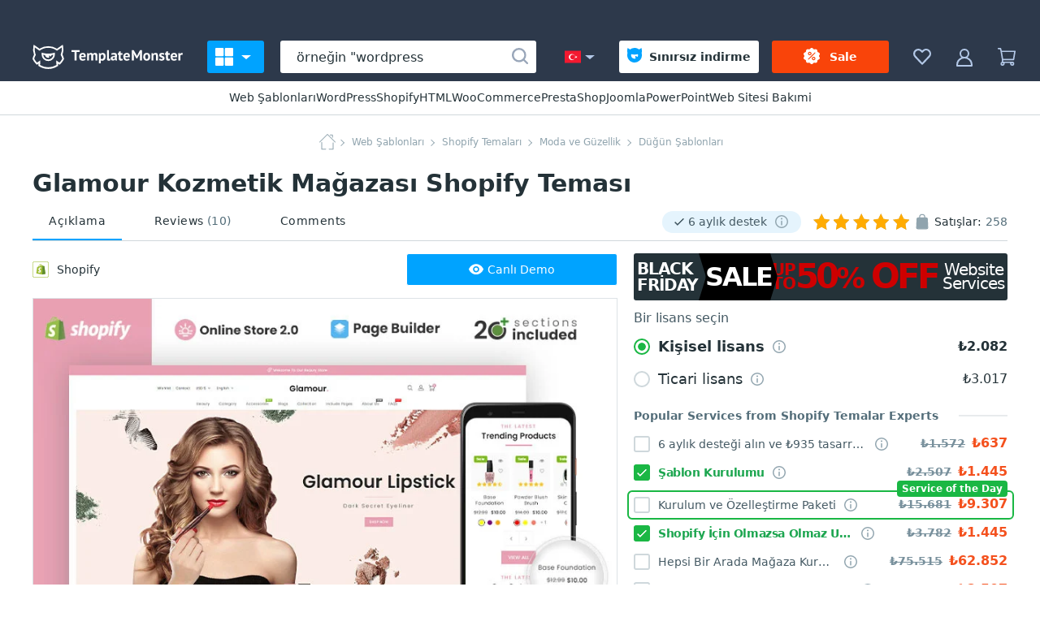

--- FILE ---
content_type: text/html; charset=UTF-8
request_url: https://www.templatemonster.com/tr/shopify-temalar-83769.html
body_size: 32988
content:
  <!DOCTYPE html>
  <html lang="tr">
  <head>
    <meta charset="UTF-8">
    <meta http-equiv="X-UA-Compatible" content="IE=Edge"/>
    <meta name="viewport" content="width=device-width, initial-scale=1">
    <title>Glamour Kozmetik Mağazası Shopify Teması - TemplateMonster</title>
<meta property="og:title" content="Glamour Kozmetik Mağazası Shopify Teması - TemplateMonster"/>
<meta name="twitter:title" content="Glamour Kozmetik Mağazası Shopify Teması - TemplateMonster"/>
<meta name="og:image:alt" content="Glamour Kozmetik Mağazası Shopify Teması - TemplateMonster"/>
      <link rel="canonical" href="https://www.templatemonster.com/tr/shopify-temalar-83769.html">
  <meta property="og:url" content="https://www.templatemonster.com/tr/shopify-temalar-83769.html">
  <link rel="apple-touch-icon" href="/apple-touch-icon.png" sizes="180x180">
  <link rel="apple-touch-icon-precomposed" href="/apple-touch-icon.png" sizes="180x180">
  <link rel="icon" type="image/png" href="/favicon-32x32.png" sizes="32x32">
  <link rel="icon" type="image/png" href="/favicon-16x16.png" sizes="16x16">
  <link rel="shortcut icon" href="/favicon.ico">
  <link rel="manifest" href="/site.webmanifest">
  <link rel="mask-icon" href="/safari-pinned-tab.svg" color="#5bbad5">
  <meta http-equiv="x-dns-prefetch-control" content="on">
  <meta name="msapplication-TileColor" content="#da532c">
  <meta name="msapplication-TileImage" content="/mstile-144x144.png">
  <meta name="msapplication-config" content="/browserconfig.xml">
  <meta name="pinterest-logo" content="https://s3sf.tmimgcdn.com/pinterest-logo.png">
  <meta name="theme-color" content="#2196f3">
  <meta property="og:site_name" content="TemplateMonster"/>
  <meta name="twitter:card" content="summary"/>
  <meta name="twitter:site" content="@templatemonster"/>
  <meta name="twitter:creator" content="@templatemonster"/>
  <meta property="og:type" content="page"/>
  <meta name="description" content="Glamour Cosmetics Shopify Teması, Güzellik kıyafetleri ve Kozmetik ürünleri satan mağazalara mükemmel şekilde uyar. Tüm özelleştirme ayarları">
  <meta property="og:description" content="Glamour Cosmetics Shopify Teması, Güzellik kıyafetleri ve Kozmetik ürünleri satan mağazalara mükemmel şekilde uyar. Tüm özelleştirme ayarları">
  <meta property="twitter:description" content="@templatemonster Glamour Cosmetics Shopify Teması, Güzellik kıyafetleri ve Kozmetik ürünleri satan mağazalara mükemmel şekilde uyar. Tüm özelleştirme ayarları">
  <link rel="alternate" hreflang="en" href="https://www.templatemonster.com/shopify-themes/glamour-cosmetics-shopify-theme-83769.html">
  <link rel="alternate" hreflang="es" href="https://www.templatemonster.com/es/temas-shopify-tipo-83769.html">
  <link rel="alternate" hreflang="it" href="https://www.templatemonster.com/it/temi-shopify-tipo-83769.html">
  <link rel="alternate" hreflang="de" href="https://www.templatemonster.com/de/shopify-themes-tipo-83769.html">
  <link rel="alternate" hreflang="sv" href="https://www.templatemonster.com/sv/shopify-themes/83769.html">
  <link rel="alternate" hreflang="hu" href="https://www.templatemonster.com/hu/shopify-sablonok/83769.html">
  <link rel="alternate" hreflang="zh" href="https://www.templatemonster.com/cn/shopify-themes/83769.html">
  <link rel="alternate" hreflang="ru" href="https://www.templatemonster.com/ru/shopify-themes-type/83769.html">
  <link rel="alternate" hreflang="uk" href="https://www.templatemonster.com/ua/shopify-themes/83769.html">
  <link rel="alternate" hreflang="cs" href="https://www.templatemonster.com/cz/shopify-themes/83769.html">
  <link rel="alternate" hreflang="pt" href="https://www.templatemonster.com/pt-br/temas-shopify/83769.html">
  <link rel="alternate" hreflang="pl" href="https://www.templatemonster.com/pl/szablony-shopify-83769.html">
  <link rel="alternate" hreflang="nl" href="https://www.templatemonster.com/nl/shopify-themes/83769.html">
  <link rel="alternate" hreflang="fr" href="https://www.templatemonster.com/fr/themes-shopify-tipo-83769.html">
  <link rel="alternate" hreflang="tr" href="https://www.templatemonster.com/tr/shopify-temalar-83769.html">
  <meta property="og:locale:alternate" content="en_US">
  <meta property="og:locale:alternate" content="es_ES">
  <meta property="og:locale:alternate" content="it_IT">
  <meta property="og:locale:alternate" content="de_DE">
  <meta property="og:locale:alternate" content="sv_SE">
  <meta property="og:locale:alternate" content="hu_HU">
  <meta property="og:locale:alternate" content="zh_CN">
  <meta property="og:locale:alternate" content="ru_RU">
  <meta property="og:locale:alternate" content="uk_UA">
  <meta property="og:locale:alternate" content="cs_CZ">
  <meta property="og:locale:alternate" content="pt_BR">
  <meta property="og:locale:alternate" content="pl_PL">
  <meta property="og:locale:alternate" content="nl_NL">
  <meta property="og:locale:alternate" content="fr_FR">
  <meta property="og:image" content="https://s.tmimgcdn.com/scr/1200x627/83700/glamour-kozmetik-magazasi-shopify-temasi_83769-7-original.jpg">
  <meta property="twitter:image" content="https://s.tmimgcdn.com/scr/1200x627/83700/glamour-kozmetik-magazasi-shopify-temasi_83769-7-original.jpg">
  <link property="image_src" href="https://s.tmimgcdn.com/scr/1200x627/83700/glamour-kozmetik-magazasi-shopify-temasi_83769-7-original.jpg">
  <meta property="og:image:width" content="1200">
  <meta property="og:image:height" content="627">
  <meta property="fb:app_id" content="128293383907353"/>
    <style>html{-webkit-text-size-adjust:100%;line-height:1.15}body{margin:0}main{display:block}h1{font-size:2em;margin:.67em 0}a{background-color:initial}strong{font-weight:bolder}img{border-style:none}button{font-family:inherit;font-size:100%;line-height:1.15;margin:0}button{overflow:visible}button{text-transform:none}[type=button],button{-webkit-appearance:button}[type=button]::-moz-focus-inner,button::-moz-focus-inner{border-style:none;padding:0}[type=button]:-moz-focusring,button:-moz-focusring{outline:1px dotted ButtonText}::-webkit-file-upload-button{-webkit-appearance:button;font:inherit}html{box-sizing:border-box}html *,html :after,html :before{box-sizing:inherit}img{vertical-align:middle}a,button{touch-action:manipulation}button{border:0;box-sizing:border-box;outline:none;padding:0}ul{margin:0;padding:0}li{list-style:none}h1,p{margin:0}.overlay{background:#1e1e1ee6;bottom:0;display:none;left:0;position:fixed;right:0;top:0;z-index:125}.content{display:flex}.main-content{background:#f1fafe;flex:1;min-width:0;padding-top:20px}.inline-svg{opacity:0}body{font-family:system-ui}html body{-webkit-font-smoothing:antialiased;-moz-osx-font-smoothing:grayscale;color:#243238;font-size:16px;line-height:1.5}h1{color:#243238;font-size:30px;font-weight:700;line-height:39px}@media (max-width:719px){h1{font-size:24px;letter-spacing:.05em;line-height:30px;text-transform:uppercase}}a{text-decoration:none}.btn{align-items:center;border-radius:3px;display:inline-flex;font-size:14px;height:40px;justify-content:center;line-height:40px;padding:0 20px;text-align:center;text-decoration:none;white-space:nowrap}.btn{color:#fff}.btn_1{background-color:#f9430a}.btn_2{background-color:#00a3ff}.btn-block{width:100%}.header_container{background:#2d394b;display:flex;height:60px;margin:auto;position:relative;z-index:100}.header-button-arrow{border-color:#b3c8e7 #0000 #0000;border-style:solid;border-width:5px 6px 0;display:inline-block;height:0;width:0}.header-button{fill:#b3c8e7;align-items:center;background-color:initial;border:0;color:#b0bec5;display:flex;font-size:14px;padding:20px 15px;text-decoration:none}.header-button-icon{display:inline-block;height:22px;width:22px}.header_logo-link{align-items:center;display:inline-flex;height:60px;justify-content:center;min-width:80px;width:80px}.header_logo-link-full{margin-left:20px;margin-right:10px;min-width:225px;width:225px}@media (max-width:1020px) and (min-width:959px),(max-width:1520px) and (min-width:1339px),(max-width:960px){.header_logo-link-full{margin:0;min-width:80px;width:80px}}.header_logo-link-full .header_logo-image{fill:#fff;display:none;height:30px;width:39px}@media (max-width:1020px) and (min-width:959px),(max-width:1520px) and (min-width:1339px),(max-width:960px){.header_logo-link-full .header_logo-image{display:block}}.header-desc-logo{fill:#fff;display:inline-block;height:30px;width:185px}@media (max-width:1020px) and (min-width:959px),(max-width:1520px) and (min-width:1339px),(max-width:960px){.header-desc-logo{display:none}}.header_search-form_container{align-items:center;display:flex;flex:1;margin:0 20px}@media (max-width:719px){.header_search-form_container{margin:0}.header_search-form_container .header_search-form_toggler{display:block}}.search-form,.search-form-component{display:flex;width:100%}.search-form{align-items:center;position:relative}@media (max-width:719px){.search-form{display:none}}.header-button-icon_search-form{position:relative;top:2px}.header_search-form_toggler{display:none}.header_nav{position:relative}.header_nav-toggle{background:#00a3ff;border-radius:3px;color:#fff!important;font-weight:600;margin:10px 0;padding:9px 16px 9px 10px;position:relative}.header_nav-toggle:after{background:#38475d;bottom:-10px;content:"";display:none;height:15px;left:0;position:absolute;right:0}@media (max-width:1179px){.header_nav-toggle{min-width:auto}}@media (max-width:719px){.header_nav-toggle{padding:10px 6px 10px 10px}}.header-button-arrow_nav-toggle{border-color:#fff #0000 #0000;margin-left:auto}.header-button-icon_nav-toggle{fill:#fff!important;margin-right:10px}.header_menu{display:flex}.header_locales-container{background-color:#38475e;border-radius:3px;box-shadow:0 4px 16px #38475d66;display:none;flex-wrap:wrap;overflow:hidden;position:absolute;top:52px;width:360px;z-index:10}@media (max-width:1179px){.header_locales-container{width:180px}}@media (max-width:719px){.header_locales{display:none}}.header-button-arrow_locales{margin-left:5px}.header_locales-label{margin-left:10px}@media (max-width:1600px){.header_locales-label{display:none}}.header_locales-flag{display:inline-block;height:20px;width:20px}.header_locales-link{align-items:center;border-radius:3px;color:#fff;display:flex;font-size:14px;height:40px;padding:10px 0 10px 20px;width:90px}.header_locales-link-icon{height:15px;margin-right:10px;width:20px}.header-btn-link{align-items:center;border-radius:3px;color:#fff;display:flex;font-weight:600;line-height:40px;padding:0 20px}.header-btn-link_membership{background:#fff;color:#243238}.header-btn-link_membership .header-button-icon{fill:#00a3ff;margin-right:10px}@media (max-width:1280px){.header-btn-link_membership{padding:0 10px}.header-btn-link_membership .header-button-icon{margin-right:5px}}.header_membership{padding-right:8px;position:relative}@media (max-width:1190px){.header_membership{display:none}}.header-btn-link_marketplace{background:#f9440a;color:#fff;justify-content:center;min-width:144px}@media (max-width:1260px){.header-btn-link_marketplace{padding:0 5px}}@media (max-width:1200px){.header-btn-link_marketplace{padding:0 3px}}.header-btn-link_marketplace .header-button-icon{fill:#fff;margin-right:10px}@media (max-width:1200px){.header-btn-link_marketplace .header-button-icon{margin-right:5px}}.header_marketplace{padding-left:8px}@media (max-width:1190px){.header_marketplace{display:none}}.header_collection{position:relative}.header_cart{margin-right:15px;position:relative}.header_profile{position:relative}.header_sub-menu{border-bottom:1px solid #d1d8db;display:flex;gap:50px;justify-content:center;padding:10px 40px}@media (max-width:1100px){.header_sub-menu{gap:30px}}@media (max-width:959px){.header_sub-menu{display:none}}.header_sub-menu-link{color:#243238;font-size:14px;font-weight:500;line-height:21px}.header-top-promotions{background:#2d394b;height:40px}.main-menu-container{display:none;left:0;position:absolute;z-index:100}@media (max-width:719px){.main-menu-container{right:0;top:60px}}.main-menu{background:#38475d;border-bottom-left-radius:3px;box-shadow:0 4px 16px #38475d66;display:flex;flex-direction:column;max-height:calc(100vh - 80px);overflow-y:auto;padding:8px 0 8px 7px;width:260px}.main-menu_link{align-items:center;color:#fff;display:flex;font-size:14px;text-decoration:none}.main-menu-columns{background:#fff;border-bottom-right-radius:3px;box-shadow:0 4px 16px #38475d66;display:none;grid-template-columns:repeat(4,1fr);left:100%;max-height:calc(100vh - 80px);min-height:100%;overflow-x:hidden;overflow-y:auto;padding-right:20px;position:absolute;top:0}@media (max-width:1339px){.main-menu-columns{grid-template-columns:repeat(3,1fr)}}@media (max-width:1309px){.main-menu-columns{grid-template-columns:repeat(2,1fr)}}@media (max-width:959px){.main-menu-columns{grid-template-columns:repeat(1,1fr)}}@media (min-width:960px){.main-menu-columns::-webkit-scrollbar{background-color:#e6e6e6;width:5px}.main-menu-columns::-webkit-scrollbar-thumb{background-color:#b3b3b3;height:24px}}.main-menu_item_level-2{padding:30px 0 0 20px}.main-menu_item_level-2>.main-menu_link{font-weight:700!important;line-height:20px!important;margin-bottom:14px;text-transform:uppercase}.main-menu_item_level-1{display:flex;flex-grow:1;flex-shrink:0}.main-menu_item_level-1>.main-menu_link{border-radius:3px 0 0 3px;line-height:24px;min-height:30px;padding:0 8px 0 15px;width:100%}.main-menu_inner .main-menu_item{margin-bottom:12px}.main-menu_inner .main-menu_link{color:#243238;line-height:21px}@media (max-width:719px){.main-menu_inner .main-menu_link{margin-right:50px}}.main-menu_link-icon{background-size:contain;display:inline-block;height:20px;margin-right:10px;width:20px}.main-menu_link-text{flex:1}.main-menu_link-arrow{border-color:#0000 #0000 #0000 #99a6b9;border-style:solid;border-width:5px 0 5px 5px;display:inline-block;height:0;margin-left:auto;width:0}.main-menu-column{min-width:248px;padding-bottom:18px}@media (max-width:719px){.header_nav{position:static}.main-menu{border-radius:0;display:block;height:100%;padding-right:10px;width:auto}.main-menu-columns{bottom:0;left:0;overflow-x:hidden;overflow-y:auto;padding-right:0;padding-top:40px;right:0}@media (min-width:960px){.main-menu-columns::-webkit-scrollbar{background-color:#e6e6e6;width:5px}.main-menu-columns::-webkit-scrollbar-thumb{background-color:#b3b3b3;height:24px}}.main-menu_item_level-2{padding:20px 0 0 20px}.main-menu-column:last-child{padding-bottom:100px}.main-menu_item_back{height:0;left:0;position:absolute;right:0;top:0;z-index:10}}.main-menu_item_sale{margin-top:5px}.main-menu_item_sale>.main-menu_link{border-radius:3px;margin-left:3px}@media (min-width:720px){.main-menu_item_sale>.main-menu_link{margin-left:0;position:relative}.main-menu_item_sale>.main-menu_link:after{background:#f9440a;border-radius:3px;bottom:0;content:"";left:0;position:absolute;right:7px;top:0;z-index:0}}@media (max-width:719px){.main-menu_item_sale>.main-menu_link{background:#f9440a}}.main-menu_item_sale>.main-menu_link>.main-menu_link-text{font-weight:600}@media (min-width:720px){.main-menu_item_sale>.main-menu_link>.main-menu_link-text{z-index:1}}.breadcrumbs_wrapper{margin-bottom:20px}.breadcrumbs{margin:auto;max-width:-webkit-max-content;max-width:max-content;overflow:hidden;text-overflow:ellipsis;white-space:nowrap}.breadcrumbs-link{color:#90a4ae;display:inline;font-size:12px;line-height:20px;margin-left:3px;position:relative}.breadcrumbs-link:not(:last-child){padding-right:14px}.breadcrumbs-link:not(:last-child):after{border-bottom:1px solid;border-right:1px solid;content:"";height:6px;position:absolute;right:0;top:50%;transform:rotate(-45deg) translateY(-50%);width:6px}.breadcrumbs-link_home{background-repeat:no-repeat;display:inline-block;height:20px;vertical-align:middle;width:32px}.product-title-wrapper{align-items:center;display:flex;justify-content:space-between;margin-bottom:5px}@media (max-width:650px){.product-title-wrapper{align-items:flex-start;flex-direction:column;margin-bottom:15px}.product-title{margin-bottom:15px}}.product-nav-bar-container{margin-bottom:15px}.product-nav-bar{align-items:center;border-bottom:1px solid #d1d8db;display:flex;justify-content:space-between}@media (max-width:1150px){.product-nav-bar{align-items:flex-start;flex-direction:column-reverse}}.product-nav-bar-info{align-items:center;color:#243238;display:flex;font-size:14px;line-height:20px}@media (max-width:1150px){.product-nav-bar-info>*{margin-bottom:12px}.product-nav-bar-info{margin-bottom:10px}}@media (max-width:650px){.product-nav-bar-info{flex-wrap:wrap}}.recently-updated{background:#1ab744;border-radius:23px;color:#fff;flex-shrink:0;font-size:14px;font-weight:700;line-height:15px;margin-right:15px;padding:5px 15px 5px 32px;position:relative}.recently-updated:before{border-bottom:2px solid;border-radius:1px;border-right:2px solid;color:#fff;content:"";height:12px;left:10px;margin-left:8px;margin-right:10px;position:absolute;top:calc(50% - 7px);transform:rotate(45deg);width:6px}.product-support-label{align-items:center;background:#e5f4fd;border-radius:23px;color:#455a64;display:flex;flex-shrink:0;font-size:14px;line-height:15px;margin-right:15px;padding:5px 15px 5px 32px;position:relative}.product-support-label:before{border-bottom:2px solid;border-radius:1px;border-right:2px solid;color:#455a64;content:"";height:12px;left:10px;margin-left:8px;margin-right:10px;position:absolute;top:calc(50% - 7px);transform:rotate(45deg);width:6px}.product-support-label-tooltip{margin-left:10px}.product-support-label-tooltip .header-button-icon{height:17px;width:17px}.product-sales-info{align-items:flex-start;display:flex}@media (max-width:830px){.product-sales-info{margin-right:8px}}.product-sales-info-icon{fill:#90a4ae;height:20px;margin-right:5px;width:20px}.product-rating-and-sales-amount{color:#546e7a;margin-left:5px}@media (max-width:959px){.product-rating-and-sales-amount{font-size:14px;line-height:20px;margin-left:0}}.product-rating-info{display:flex;justify-content:flex-end;margin-right:6px}@media (max-width:959px){.product-rating-info{flex-basis:auto}}.product-main-info{align-items:flex-start;display:flex;padding-bottom:30px}@media (max-width:959px){.product-main-info{flex-direction:column}}.product-main-info_left{max-width:800px;overflow:hidden;width:100%}@media (max-width:959px){.product-main-info_left{max-width:none}}.product-main-info_right{margin-left:20px;max-width:460px;width:100%}@media (max-width:959px){.product-main-info_right{margin-left:auto;margin-right:auto;padding-top:25px}}.product-buttons{display:flex;justify-content:flex-end;width:415px}@media (min-width:960px){.product-buttons{min-height:40px}}@media (max-width:959px){.product-buttons .product-thumbnails{width:100%}}@media (max-width:719px){.product-buttons{flex-wrap:wrap;width:100%}}.product-buttons-button{background:#fff;border:1px solid;color:#4697ec;font-weight:500;max-width:260px}.product-buttons-button:not(:first-child){margin-left:15px}@media (max-width:719px){.product-buttons-button:not(:first-child){margin-left:0;margin-top:10px}.product-buttons-button{max-width:100%}}.product-demo-button{background:#00a3ff;color:#fff}.product-demo-button-icon{fill:#fff;height:18px;margin-right:5px;width:18px}.product-media-links{display:none;left:50%;position:absolute;top:50%;transform:translate(-50%,-50%);z-index:3}.product-media-link{background:#0000;border:1px solid #fff;font-size:16px;font-weight:500;height:50px;padding-left:65px;padding-right:65px}.product-media-wrapper{overflow:hidden;padding-bottom:62.5%;position:relative}.product-media-wrapper:after{border:1px solid #dde3e6;bottom:0;content:"";left:0;position:absolute;right:0;top:0}.product-media-wrapper_overlayed:before{background:#243238;bottom:0;content:"";display:none;left:0;opacity:.7;position:absolute;right:0;top:0;z-index:1}.product-media{left:0;position:absolute;top:0;width:100%}.product-media-container{position:relative}.product-share-buttons{align-items:center;display:flex;margin-top:15px}.product-share-buttons-label{color:#90a4ae;font-size:14px;line-height:20px;margin-right:10px}.product-share-button{display:inline-flex;height:32px;width:32px}.product-share-button:not(:last-child){margin-right:12px}@media (max-width:419px){.product-share-button:not(:last-child){margin-right:6px}}.product-share-button-icon{fill:#90a4ae}.product-like-button{margin-left:auto}.product-category-and-demo-btn{align-items:center;color:#243238;display:flex;font-size:14px;justify-content:space-between;line-height:20px;margin-bottom:15px}@media (max-width:719px){.product-category-and-demo-btn{flex-wrap:wrap}}.product-category-link{color:#243238;display:flex;flex-shrink:0;margin:10px 20px 10px 0}@media (max-width:719px){.product-category-link{margin-bottom:20px;margin-left:auto;margin-right:auto}}.product-category-link-icon{background-size:contain;display:inline-block;height:20px;margin-right:10px;width:20px}.product-cart{z-index:3}.product-cart{position:relative}.membership-offer{background:#e5f4fd;border-radius:3px 0 3px 3px;padding:20px 25px 25px;position:relative;width:100%;z-index:2}.membership-offer-heading{margin-bottom:5px;text-align:center}@media (max-width:719px){.membership-offer-heading{justify-content:center}}.membership-offer-text{color:#243238;font-size:16px;line-height:20px}.membership-offer-prices{align-items:center;display:inline-flex}.membership-offer-price_discount{color:#f4511e;font-weight:700;margin-left:7px}.membership-offer-desc{align-items:center;color:#455a64;display:flex;flex-wrap:wrap;font-size:14px;justify-content:center;line-height:20px;margin-bottom:15px;position:relative;text-align:center}.membership-offer-tooltip{margin-left:3px;margin-right:3px;text-align:left}.membership-offer-tooltip .header-button-icon{height:17px;width:17px}.membership-offer-button{background:#ed5e3e;height:auto;line-height:20px;min-height:40px;padding:10px 20px;white-space:normal}.membership-offer-button strong{white-space:nowrap}.product-description-container{display:flex}@media (max-width:959px){.product-description-container{flex-direction:column}}.product-description-block{flex-grow:1;max-width:800px;min-width:1px;width:100%}@media (max-width:959px){.product-description-block{max-width:none}}.product-description-sidebar{background:#fff;border-radius:3px 3px 0 0;margin-left:20px;max-width:460px;padding:0 0 20px;width:100%}@media (max-width:959px){.product-description-sidebar{border-radius:0;margin-left:0;max-width:none;padding:0}}.vendor-info{margin-bottom:20px;position:relative}.vendor-info-author-title{background-color:#fff;font-size:18px;font-weight:700;left:20px;line-height:20px;padding:0 7px;position:absolute;top:-10px;z-index:1}.vendor-info-main{align-items:center;background:#fff;border:1px solid #d1d8db;border-radius:3px;display:flex;flex-wrap:wrap;padding:20px;position:relative}.vendor-info-avatar{background-size:cover;border-radius:50%;box-shadow:inset 0 0 1px 1px #24323826;display:inline-block;height:50px;margin-right:20px;width:50px}@media (max-width:719px){.vendor-info-avatar{height:50px;width:50px}}.vendor-info-block-badge{align-items:center;border-radius:0 0 3px 3px;display:flex;flex-direction:column;padding:8px 18px 10px;position:absolute;right:20px;top:0}.vendor-info-block-badge .author-badge-image{background-size:cover!important;height:28px;margin-bottom:6px;margin-right:0;width:32px}.vendor-info-block-badge-level5{background:#153553}.product-general-info{background:#e5f4fd;border-radius:3px;display:flex;flex-wrap:wrap;font-size:16px;gap:10px 30px;line-height:20px;margin-top:20px;padding:10px 20px}@media (max-width:1100px){.product-general-info{font-size:14px;gap:10px 20px}}.product-general-info-item{white-space:nowrap}.product-general-info-data{color:#546e7a}.customer-support__rating-tooltip .custom-tooltip-content__text{display:inline-block;margin-bottom:15px}.customer-support__rating-tooltip .rating-stars{width:20px}.customer-support__rating-tooltip .custom-tooltip-content-rating__grade{display:flex;gap:5px}.customer-support__rating-tooltip .custom-tooltip-content-rating__line{background-color:#384146;border-radius:3px;flex:1;height:6px;position:relative;width:100%}.customer-support__rating-tooltip .custom-tooltip-content-rating__line-count{background-color:#ffab00;border-radius:3px;height:6px;left:0;position:absolute;top:0}.customer-support__rating-tooltip .custom-tooltip-content-rating{align-items:center;display:flex;gap:13px}.customer-support__rating-tooltip .custom-tooltip-content-rating:not(:last-child){margin-bottom:15px}.custom-tooltip-content-rating__count{min-width:25px}.product-nav-bar-tabs{display:flex}@media (max-width:550px){.product-nav-bar-tabs{justify-content:space-between;width:100%}}.product-nav-bar-tabs-link{align-items:center;border-bottom:2px solid #0000;color:#243238;display:flex;font-size:14px;letter-spacing:.5px;line-height:20px;margin-right:20px;padding:12px 20px;white-space:nowrap}@media (max-width:650px){.product-nav-bar-tabs-link{margin-right:30px;padding:9px 15px}}@media (max-width:450px){.product-nav-bar-tabs-link{margin-right:0}}@media (max-width:550px){.product-nav-bar-tabs-link:last-child{margin-right:0}}.product-nav-bar-tabs-link-count{color:#546e7a;margin-left:4px}@media (max-width:959px){.product-nav-bar-tabs-link-count{display:none}}.product-nav-bar-tabs-link_active{border-color:#00a3ff}.floating-bar{background:#fff;box-shadow:0 5px 10px #00000012;display:none;left:0;margin-bottom:40px;padding:10px 0;position:fixed;right:0;top:0;z-index:50}@media (max-width:959px){.floating-bar .product-nav-bar-tabs{display:none}}.floating-bar-container{align-items:center;display:flex;justify-content:space-between}@media (max-width:959px){.floating-bar-container{justify-content:center}}.floating-bar-buttons{display:flex;justify-content:flex-end;width:590px}.floating-bar-buttons .product-cart{max-width:285px;width:100%}.floating-bar-buttons .product-cart:not(:first-child){margin-left:20px}@media (max-width:480px){.floating-bar-buttons .product-cart{max-width:100%}}.floating-bar-buttons .floating-bar-button{font-weight:500;width:100%}@media (max-width:959px){.floating-bar-buttons{justify-content:center;margin-left:0}}.author-badge-image{background-size:cover!important;height:28px;margin-right:10px;width:36px}.product-boost-container{align-self:center;border:1px solid #ff601c;border-radius:40px;display:flex;grid-area:boost;height:-webkit-fit-content;height:-moz-fit-content;height:fit-content;justify-self:self-end;padding:3px 8px 3px 45px;width:-webkit-fit-content;width:-moz-fit-content;width:fit-content}.rating{background-repeat:space;flex-shrink:0}.rating,.rating-stars{height:20px;position:relative;width:118px}.rating-stars{display:block;overflow:hidden}.rating-stars:after{background-repeat:space;content:"";height:20px;left:0;position:absolute;top:0;width:118px}.side-indent{padding-left:40px;padding-right:40px}@media (max-width:719px){.side-indent{padding-left:20px;padding-right:20px}}.product-description{background:#fff;font-size:16px;line-height:22px;overflow-wrap:break-word;word-break:break-word}.product-description img{height:auto;max-width:100%;width:auto}.product-description .barnaby-img{height:auto;width:100%}.product-description{padding:20px}@media (min-width:720px){.product-description{padding:40px}}.product-description .product-description-item{margin-bottom:60px}.custom-tooltip{display:flex}.custom-tooltip-content{background-color:#546e7a;border-radius:3px;box-shadow:0 5px 10px #24323833;color:#fff;display:inline-block;font-size:14px;left:0;line-height:21px;margin-top:10px;max-width:100%;padding:20px;position:absolute;top:100%;white-space:normal;width:auto;z-index:100}.custom-tooltip-content:after{content:"";height:15px;left:0;position:absolute;top:-15px;width:100%}.custom-tooltip-content a{color:#fff;font-weight:700;text-decoration:underline}.custom-tooltip .custom-tooltip-content{display:none}.custom-tooltip-arrow{background-color:#546e7a;border-radius:0 0 0 3px;display:none;height:14px;margin-left:3px;margin-top:5px;position:absolute;top:100%;transform:rotate(-45deg);width:14px}.custom-tooltip-button{display:flex}.anchor-container{position:relative}.anchor{position:absolute;top:-80px}.anchor_top{top:30px}.product-cart-modal-wrapper{display:none;position:relative;z-index:100}.footer-nav-icon{display:none}.main-content_product{background:#fff}.main-content_product .side-indent{margin-left:auto;margin-right:auto;max-width:1360px}.main-content_product .product-description{margin-bottom:60px;padding:0}</style>
    
<script>
  document.addEventListener(
    "InitGTM",
    (e) => {
      <!-- Google Tag Manager -->
      (function(w,d,s,l,i){w[l]=w[l]||[];w[l].push({'gtm.start':
          new Date().getTime(),event:'gtm.js'});var f=d.getElementsByTagName(s)[0],
        j=d.createElement(s),dl=l!='dataLayer'?'&l='+l:'';j.async=true;j.src=
        'https://www.googletagmanager.com/gtm.js?id='+i+dl;f.parentNode.insertBefore(j,f);
      })(window,document,'script','dataLayer','GTM-MS2BNB');
      <!-- End Google Tag Manager -->

      window.dataLayer.push({ event: "consent_updated" })
    },
    true,
  );
</script>

<script src='https://account.templatemonster.com/cp/default.js' async type="text/javascript"></script>
    <link href="https://www.templatemonster.com/assets/css/product-78d238cbe8ca90a1a14b.css" rel="preload" as="style">
<link href="//www.templatemonster.com/assets/css/product-78d238cbe8ca90a1a14b.css" rel="stylesheet">  </head>
  <body>
    <!-- Google Tag Manager (noscript) -->
<noscript>  <iframe src="https://www.googletagmanager.com/ns.html?id=GTM-MS2BNB" height="0" width="0" style="display:none;visibility:hidden"></iframe></noscript>
<!-- End Google Tag Manager (noscript) -->
  <div id="app" class="wrap">
      <div id="promotions" data-hot-hours-nld=653f57cf602a3883bd097300></div>
    <div class="header-top-promotions"></div>
<header class="header ">
      <div class="header_container">
      <a
        class="header_logo-link header_logo-link-full "
        aria-label="TemplateMonster"
        href="https://www.templatemonster.com/tr/"
      >
        <i class="header_logo-image" data-name="monsterLogo" data-plasma-icon></i>
        <i class="header-desc-logo" data-name="monsterLogoText" data-plasma-icon></i>
      </a>
              <nav class="header_nav" data-ref="header_nav" data-menu-interaction='{"ref": "header_nav"}'>
          <button type="button" class="header-button header_nav-toggle" data-toggle-ref='{"ref": "header_nav"}' aria-label="Gezinmeyi aç/kapat" title="Tüm ürünler ">
            <svg class="header-button-icon header-button-icon_nav-toggle" viewBox="0 0 22 22"><rect width="10.214" height="10.214" rx="1"/><rect y="11.786" width="10.214" height="10.214" rx="1"/><rect x="11.786" width="10.214" height="10.214" rx="1"/><rect x="11.786" y="11.786" width="10.214" height="10.214" rx="1"/></svg>
            <span class="header-button-arrow header-button-arrow_nav-toggle"></span>
          </button>
                <div class="main-menu-container"><ul class="main-menu"><li class="main-menu_item main-menu_item_level-1"><a class="main-menu_link" href="/tr/internet-sablonlari/" data-menu-level="1"><span class="main-menu_link-text">Web Şablonları</span><span class="main-menu_link-arrow"></span></a><div class="main-menu-columns"><div class="main-menu-column main-menu-column_1"><ul class="main-menu_inner main-menu_inner_level-1"><li class="main-menu_item main-menu_item_level-2"><a class="main-menu_link" href="/tr/wordpress-store/" data-menu-level="2"><span class="main-menu_link-text">Wordpress Mağazası</span></a><ul class="main-menu_inner main-menu_inner_level-2"><li class="main-menu_item main-menu_item_level-3"><a class="main-menu_link" href="/tr/type/wordpress-temalar/" data-menu-level="3"><span class="main-menu_link-icon _ls" data-bg="https://s3n.tmimgcdn.com/navigation-node--image_file-5e037f9fe87b9.svg"></span><span class="main-menu_link-text">WordPress Şablonları</span></a></li><li class="main-menu_item main-menu_item_level-3"><a class="main-menu_link" href="/tr/type/woocommerce-temalar/" data-menu-level="3"><span class="main-menu_link-icon _ls" data-bg="https://s3n.tmimgcdn.com/navigation-node--image_file-5e02462acc696.svg"></span><span class="main-menu_link-text">WooCommerce Temaları</span></a></li><li class="main-menu_item main-menu_item_level-3"><a class="main-menu_link" href="/tr/elementor-marketplace/" data-menu-level="3"><span class="main-menu_link-icon _ls" data-bg="https://s3n.tmimgcdn.com/navigation-node--image_file-5f757341d3248.svg"></span><span class="main-menu_link-text">Elementor için Pazaryeri</span></a></li></ul></li><li class="main-menu_item main-menu_item_level-2"><a class="main-menu_link" href="/tr/html-templates.php" data-menu-level="2"><span class="main-menu_link-text">HTML Şablonları</span></a><ul class="main-menu_inner main-menu_inner_level-2"><li class="main-menu_item main-menu_item_level-3"><a class="main-menu_link" href="/tr/html5-website-sablonlari/" data-menu-level="3"><span class="main-menu_link-icon _ls" data-bg="https://s3n.tmimgcdn.com/navigation-node--image_file-5e0393831028b.svg"></span><span class="main-menu_link-text">HTML5 Şablonları</span></a></li><li class="main-menu_item main-menu_item_level-3"><a class="main-menu_link" href="/tr/type/landing-page-sablonlari/" data-menu-level="3"><span class="main-menu_link-icon _ls" data-bg="https://s3n.tmimgcdn.com/navigation-node--image_file-5e034cdd41d9f.svg"></span><span class="main-menu_link-text">Açılış Sayfası Şablonları</span></a></li><li class="main-menu_item main-menu_item_level-3"><a class="main-menu_link" href="/tr/type/admin-templates/" data-menu-level="3"><span class="main-menu_link-icon _ls" data-bg="https://s3n.tmimgcdn.com/navigation-node--image_file-5e034d604154c.svg"></span><span class="main-menu_link-text">Yönetici Şablonları</span></a></li><li class="main-menu_item main-menu_item_level-3"><a class="main-menu_link" href="/tr/type/haber-bulteni-sablonlari/" data-menu-level="3"><span class="main-menu_link-icon _ls" data-bg="https://s3n.tmimgcdn.com/navigation-node--image_file-5e034da210a20.svg"></span><span class="main-menu_link-text">Haber Bülteni Şablonları</span></a></li><li class="main-menu_item main-menu_item_level-3"><a class="main-menu_link" href="/tr/type/specialty-pages/" data-menu-level="3"><span class="main-menu_link-icon _ls" data-bg="https://s3n.tmimgcdn.com/navigation-node--image_file-5e034e1f7e97f.svg"></span><span class="main-menu_link-text">Özel Sayfaları</span></a></li><li class="main-menu_item main-menu_item_level-3"><a class="main-menu_link" href="/tr/type/muse-sablonlar/" data-menu-level="3"><span class="main-menu_link-icon _ls" data-bg="https://s3n.tmimgcdn.com/navigation-node--image_file-5e0350eae6623.svg"></span><span class="main-menu_link-text">Muse Şablonları</span></a></li></ul></li><li class="main-menu_item main-menu_item_level-2"><span class="main-menu_link main-menu_link_nolink"><span class="main-menu_link-text">Web Sitesi Oluşturucuları</span></span><ul class="main-menu_inner main-menu_inner_level-2"><li class="main-menu_item main-menu_item_level-3"><a class="main-menu_link" href="https://www.templatemonster.com/sites/" target="_blank" data-menu-level="3"><span class="main-menu_link-icon _ls" data-bg="https://s3n.tmimgcdn.com/navigation-node--image_file-5f521ba3e1e27.svg"></span><span class="main-menu_link-text">TemplateMonster Sites</span></a></li></ul></li></ul></div><div class="main-menu-column main-menu-column_2"><ul class="main-menu_inner main-menu_inner_level-1"><li class="main-menu_item main-menu_item_level-2"><a class="main-menu_link" href="/tr/e-ticaret-sablonlari.html" data-menu-level="2"><span class="main-menu_link-text">E-ticaret Şablonları</span></a><ul class="main-menu_inner main-menu_inner_level-2"><li class="main-menu_item main-menu_item_level-3"><a class="main-menu_link" href="/tr/type/shopify-temalar/" data-menu-level="3"><span class="main-menu_link-icon _ls" data-bg="https://s3n.tmimgcdn.com/navigation-node--image_file-5e035846b6e11.svg"></span><span class="main-menu_link-text">Shopify Temaları</span></a></li><li class="main-menu_item main-menu_item_level-3"><a class="main-menu_link" href="/tr/type/magento-temalar/" data-menu-level="3"><span class="main-menu_link-icon _ls" data-bg="https://s3n.tmimgcdn.com/navigation-node--image_file-5e0358c1af218.svg"></span><span class="main-menu_link-text">Magento Temaları</span></a></li><li class="main-menu_item main-menu_item_level-3"><a class="main-menu_link" href="/tr/type/prestashop-temalar/" data-menu-level="3"><span class="main-menu_link-icon _ls" data-bg="https://s3n.tmimgcdn.com/navigation-node--image_file-5e035b92b0da4.svg"></span><span class="main-menu_link-text">PrestaShop Şablonları</span></a></li><li class="main-menu_item main-menu_item_level-3"><a class="main-menu_link" href="/tr/type/opencart-temalar/" data-menu-level="3"><span class="main-menu_link-icon _ls" data-bg="https://s3n.tmimgcdn.com/navigation-node--image_file-5e035c19e3952.svg"></span><span class="main-menu_link-text">OpenCart Şablonları</span></a></li><li class="main-menu_item main-menu_item_level-3"><a class="main-menu_link" href="/tr/type/virtuemart-sablonlar/" data-menu-level="3"><span class="main-menu_link-icon _ls" data-bg="https://s3n.tmimgcdn.com/navigation-node--image_file-5e0365eca99e9.svg"></span><span class="main-menu_link-text">VirtueMart Şablonları</span></a></li><li class="main-menu_item main-menu_item_level-3"><a class="main-menu_link" href="/tr/type/zen-cart-sablonlar/" data-menu-level="3"><span class="main-menu_link-icon _ls" data-bg="https://s3n.tmimgcdn.com/navigation-node--image_file-5e15df292f961.svg"></span><span class="main-menu_link-text">ZenCart Şablonları</span></a></li><li class="main-menu_item main-menu_item_level-3"><a class="main-menu_link" href="/tr/type/bigcommerce-themes/" data-menu-level="3"><span class="main-menu_link-icon _ls" data-bg="https://s3n.tmimgcdn.com/navigation-node--image_file-5e038eb673a57.svg"></span><span class="main-menu_link-text">BigCommerce Şablonları</span></a></li></ul></li><li class="main-menu_item main-menu_item_level-2"><a class="main-menu_link" href="/tr/cms-blog-sablonlari.html" data-menu-level="2"><span class="main-menu_link-text">CMS Şablonları</span></a><ul class="main-menu_inner main-menu_inner_level-2"><li class="main-menu_item main-menu_item_level-3"><a class="main-menu_link" href="/tr/type/joomla-temalar/" data-menu-level="3"><span class="main-menu_link-icon _ls" data-bg="https://s3n.tmimgcdn.com/navigation-node--image_file-5e036a03ba6ed.svg"></span><span class="main-menu_link-text">Joomla Temaları</span></a></li><li class="main-menu_item main-menu_item_level-3"><a class="main-menu_link" href="/tr/type/drupal-temalar/" data-menu-level="3"><span class="main-menu_link-icon _ls" data-bg="https://s3n.tmimgcdn.com/navigation-node--image_file-5e036921ea56b.svg"></span><span class="main-menu_link-text">Drupal Temaları</span></a></li></ul></li><li class="main-menu_item main-menu_item_level-2"><span class="main-menu_link main-menu_link_nolink"><span class="main-menu_link-text">Kits</span></span><ul class="main-menu_inner main-menu_inner_level-2"><li class="main-menu_item main-menu_item_level-3"><a class="main-menu_link" href="/tr/elementor-templates/" target="_blank" data-menu-level="3"><span class="main-menu_link-icon _ls" data-bg="https://s3n.tmimgcdn.com/navigation-node--image_file-5f7389ae61670.svg"></span><span class="main-menu_link-text">Elementor Kitler</span></a></li></ul></li></ul></div><div class="main-menu-column main-menu-column_3"><ul class="main-menu_inner main-menu_inner_level-1"><li class="main-menu_item main-menu_item_level-2"><span class="main-menu_link main-menu_link_nolink"><span class="main-menu_link-text">Popüler Şablon Kategorileri</span></span><ul class="main-menu_inner main-menu_inner_level-2"><li class="main-menu_item main-menu_item_level-3"><a class="main-menu_link" href="/tr/category/software-company-website-templates/" data-menu-level="3"><span class="main-menu_link-text">Yazılım Şirketi Şablonları</span></a></li><li class="main-menu_item main-menu_item_level-3"><a class="main-menu_link" href="/tr/category/construction-company-website-templates/" data-menu-level="3"><span class="main-menu_link-text">İnşaat HTML Temaları</span></a></li><li class="main-menu_item main-menu_item_level-3"><a class="main-menu_link" href="/tr/kategori/ticaret-website-sablonlari/" data-menu-level="3"><span class="main-menu_link-text">Ticaret ve Hizmetler Web Sitesi Şablonları</span></a></li><li class="main-menu_item main-menu_item_level-3"><a class="main-menu_link" href="/tr/category/travel-website-templates/" data-menu-level="3"><span class="main-menu_link-text">Seyahat HTML Web Sitesi Temaları</span></a></li><li class="main-menu_item main-menu_item_level-3"><a class="main-menu_link" href="/tr/kategori/is-wordpress-temalari/" data-menu-level="3"><span class="main-menu_link-text">WordPress İş Temaları</span></a></li><li class="main-menu_item main-menu_item_level-3"><a class="main-menu_link" href="/tr/kategori/web-tasarim-web-sitesi-temalari/" data-menu-level="3"><span class="main-menu_link-text">Web Tasarımı Şablonları</span></a></li><li class="main-menu_item main-menu_item_level-3"><a class="main-menu_link" href="/tr/kategori/medikal-wordpress-temalari/" data-menu-level="3"><span class="main-menu_link-text">Tıbbi WordPress Temaları</span></a></li><li class="main-menu_item main-menu_item_level-3"><a class="main-menu_link" href="/tr/kategori/haber-portali-wordpress-temalari/" data-menu-level="3"><span class="main-menu_link-text">Haber Portalı Şablonları</span></a></li><li class="main-menu_item main-menu_item_level-3"><a class="main-menu_link" href="/tr/category/pet-shop-shopify-themes/" data-menu-level="3"><span class="main-menu_link-text">Pet Shop Shopify Temaları</span></a></li><li class="main-menu_item main-menu_item_level-3"><a class="main-menu_link" href="/tr/kategori/danismanlik-web-sitesi-temalari/" data-menu-level="3"><span class="main-menu_link-text">Danışmanlık Şablonları</span></a></li><li class="main-menu_item main-menu_item_level-3"><a class="main-menu_link" href="/tr/kategori/danismanlik-wordpress-temalari/" data-menu-level="3"><span class="main-menu_link-text">İş Danışmanlığı WordPress Temaları</span></a></li><li class="main-menu_item main-menu_item_level-3"><a class="main-menu_link" href="/tr/kategori/reklam-ajansi-web-sitesi-temalari/" data-menu-level="3"><span class="main-menu_link-text">Reklam Ajansı Şablonları</span></a></li><li class="main-menu_item main-menu_item_level-3"><a class="main-menu_link" href="/tr/category/jewelry-shopify-themes/" data-menu-level="3"><span class="main-menu_link-text">En İyi Kuyumculuk Shopify Temaları</span></a></li><li class="main-menu_item main-menu_item_level-3"><a class="main-menu_link" href="/tr/kategori/yazilim-sirketi-wordpress-temalari/" data-menu-level="3"><span class="main-menu_link-text">Yazılım Geliştiriciler WordPress Temaları</span></a></li><li class="main-menu_item main-menu_item_level-3"><a class="main-menu_link" href="/tr/category/auto-parts-shopify-themes/" data-menu-level="3"><span class="main-menu_link-text">Araba Yedek Parçaları Temaları</span></a></li></ul></li></ul></div><div class="main-menu-column main-menu-column_5"><ul class="main-menu_inner main-menu_inner_level-1"><li class="main-menu_item main-menu_item_level-2"><span class="main-menu_link main-menu_link_nolink"><span class="main-menu_link-text">Şablon Kategorileri</span></span><ul class="main-menu_inner main-menu_inner_level-2"><li class="main-menu_item main-menu_item_level-3"><a class="main-menu_link" href="/tr/kategori/sanat-kultur/" data-menu-level="3"><span class="main-menu_link-icon _ls" data-bg="https://s3n.tmimgcdn.com/navigation-node--image_file-5e033e70e4bce.svg"></span><span class="main-menu_link-text">Sanat ve Kültür</span></a></li><li class="main-menu_item main-menu_item_level-3"><a class="main-menu_link" href="/tr/kategori/ev-hayvanlari-sablonlari/" data-menu-level="3"><span class="main-menu_link-icon _ls" data-bg="https://s3n.tmimgcdn.com/navigation-node--image_file-5e036a18ea5b8.svg"></span><span class="main-menu_link-text">Hahvanlar ve Evcil Hayvanlar</span></a></li><li class="main-menu_item main-menu_item_level-3"><a class="main-menu_link" href="/tr/kategori/tasarim-fotografcilik/" data-menu-level="3"><span class="main-menu_link-icon _ls" data-bg="https://s3n.tmimgcdn.com/navigation-node--image_file-5e036aa4b76bd.svg"></span><span class="main-menu_link-text">Tasarım ve Fotoğrafçılık</span></a></li><li class="main-menu_item main-menu_item_level-3"><a class="main-menu_link" href="/tr/kategori/egitim-kitaplar/" data-menu-level="3"><span class="main-menu_link-icon _ls" data-bg="https://s3n.tmimgcdn.com/navigation-node--image_file-5e037124d52c0.svg"></span><span class="main-menu_link-text">Eğitim ve Kitaplar</span></a></li><li class="main-menu_item main-menu_item_level-3"><a class="main-menu_link" href="/tr/kategori/is-sablonlari/" data-menu-level="3"><span class="main-menu_link-icon _ls" data-bg="https://s3n.tmimgcdn.com/navigation-node--image_file-5e0370f23b78d.svg"></span><span class="main-menu_link-text">İş ve Hizmetler</span></a></li><li class="main-menu_item main-menu_item_level-3"><a class="main-menu_link" href="/tr/kategori/arabalar-motorsikletler/" data-menu-level="3"><span class="main-menu_link-icon _ls" data-bg="https://s3n.tmimgcdn.com/navigation-node--image_file-5e0370abd648b.svg"></span><span class="main-menu_link-text">Arabalar ve Motorsikletler</span></a></li><li class="main-menu_item main-menu_item_level-3"><a class="main-menu_link" href="/tr/kategori/bilgisayarlar-internet/" data-menu-level="3"><span class="main-menu_link-icon _ls" data-bg="https://s3n.tmimgcdn.com/navigation-node--image_file-5e03707400593.svg"></span><span class="main-menu_link-text">Bilgisayar ve İnternet</span></a></li><li class="main-menu_item main-menu_item_level-3"><a class="main-menu_link" href="/tr/kategori/elektronik-esya-sablonlari/" data-menu-level="3"><span class="main-menu_link-icon _ls" data-bg="https://s3n.tmimgcdn.com/navigation-node--image_file-5e037044b8187.svg"></span><span class="main-menu_link-text">Elektronik</span></a></li><li class="main-menu_item main-menu_item_level-3"><a class="main-menu_link" href="/tr/kategori/eglence-oyunlar-gecehayati/" data-menu-level="3"><span class="main-menu_link-icon _ls" data-bg="https://s3n.tmimgcdn.com/navigation-node--image_file-5e03700c34190.svg"></span><span class="main-menu_link-text">Eğlence, Oyunlar ve Gece Hayatı</span></a></li><li class="main-menu_item main-menu_item_level-3"><a class="main-menu_link" href="/tr/kategori/ev-aile/" data-menu-level="3"><span class="main-menu_link-icon _ls" data-bg="https://s3n.tmimgcdn.com/navigation-node--image_file-5e036fc62fa6f.svg"></span><span class="main-menu_link-text">Ev ve Aile</span></a></li><li class="main-menu_item main-menu_item_level-3"><a class="main-menu_link" href="/tr/kategori/moda-guzellik/" data-menu-level="3"><span class="main-menu_link-icon _ls" data-bg="https://s3n.tmimgcdn.com/navigation-node--image_file-5e036f6902442.svg"></span><span class="main-menu_link-text">Moda ve Güzellik</span></a></li><li class="main-menu_item main-menu_item_level-3"><a class="main-menu_link" href="/tr/kategori/gida-restoran/" data-menu-level="3"><span class="main-menu_link-icon _ls" data-bg="https://s3n.tmimgcdn.com/navigation-node--image_file-5e036eefbe15d.svg"></span><span class="main-menu_link-text">Gıda ve Restoran</span></a></li><li class="main-menu_item main-menu_item_level-3"><a class="main-menu_link" href="/tr/kategori/tatiller-hediyeler-cicekler/" data-menu-level="3"><span class="main-menu_link-icon _ls" data-bg="https://s3n.tmimgcdn.com/navigation-node--image_file-5e036ea8cb7ec.svg"></span><span class="main-menu_link-text">Tatiller, Hediyeler ve Çiçekler</span></a></li><li class="main-menu_item main-menu_item_level-3"><a class="main-menu_link" href="/tr/kategori/medikal-sablonlar/" data-menu-level="3"><span class="main-menu_link-icon _ls" data-bg="https://s3n.tmimgcdn.com/navigation-node--image_file-5e036e3029feb.svg"></span><span class="main-menu_link-text">Medikal</span></a></li><li class="main-menu_item main-menu_item_level-3"><a class="main-menu_link" href="/tr/kategori/gayrimenkul/" data-menu-level="3"><span class="main-menu_link-icon _ls" data-bg="https://s3n.tmimgcdn.com/navigation-node--image_file-5e036df5018ed.svg"></span><span class="main-menu_link-text">Gayrimenkul</span></a></li><li class="main-menu_item main-menu_item_level-3"><a class="main-menu_link" href="/tr/kategori/toplum-insanlar/" data-menu-level="3"><span class="main-menu_link-icon _ls" data-bg="https://s3n.tmimgcdn.com/navigation-node--image_file-5e036db1eae6d.svg"></span><span class="main-menu_link-text">Toplum ve İnsanlar</span></a></li><li class="main-menu_item main-menu_item_level-3"><a class="main-menu_link" href="/tr/kategori/spor-dis-mekan-seyahat/" data-menu-level="3"><span class="main-menu_link-icon _ls" data-bg="https://s3n.tmimgcdn.com/navigation-node--image_file-5e036d5ca0583.svg"></span><span class="main-menu_link-text">Spor, Doğa ve Seyahat</span></a></li></ul></li></ul></div></div></li><li class="main-menu_item main-menu_item_level-1 main-menu_item_no-children"><a class="main-menu_link" href="/tr/type/wordpress-temalar/" data-menu-level="1"><span class="main-menu_link-text">WordPress Temalar</span></a></li><li class="main-menu_item main-menu_item_level-1"><a class="main-menu_link" href="/tr/presentations/" data-menu-level="1"><span class="main-menu_link-text">Sunum</span><span class="main-menu_link-arrow"></span></a><div class="main-menu-columns"><div class="main-menu-column main-menu-column_1"><ul class="main-menu_inner main-menu_inner_level-1"><li class="main-menu_item main-menu_item_level-2"><a class="main-menu_link" href="/tr/presentations/" data-menu-level="2"><span class="main-menu_link-text">Sunum Şablonları</span></a><ul class="main-menu_inner main-menu_inner_level-2"><li class="main-menu_item main-menu_item_level-3"><a class="main-menu_link" href="/tr/type/powerpoint-sablonlari/" data-menu-level="3"><span class="main-menu_link-icon _ls" data-bg="https://s3n.tmimgcdn.com/icon/1567005901"></span><span class="main-menu_link-text">PowerPoint Şablonları</span></a></li><li class="main-menu_item main-menu_item_level-3"><a class="main-menu_link" href="/tr/type/google-slides/" data-menu-level="3"><span class="main-menu_link-icon _ls" data-bg="https://s3n.tmimgcdn.com/navigation-node--image_file-5e15df4d24a45.svg"></span><span class="main-menu_link-text">Google Kaydırıcıları Temaları</span></a></li><li class="main-menu_item main-menu_item_level-3"><a class="main-menu_link" href="/tr/type/keynote-sablonlari/" data-menu-level="3"><span class="main-menu_link-icon _ls" data-bg="https://s3n.tmimgcdn.com/icon/1567006579"></span><span class="main-menu_link-text">Keynote Şablonları</span></a></li><li class="main-menu_item main-menu_item_level-3"><a class="main-menu_link" href="/tr/type/infographic-elements/" data-menu-level="3"><span class="main-menu_link-icon _ls" data-bg="https://s3n.tmimgcdn.com/icon/1572009888"></span><span class="main-menu_link-text">Infografik Elemanları</span></a></li></ul></li></ul></div><div class="main-menu-column main-menu-column_2"><ul class="main-menu_inner main-menu_inner_level-1"><li class="main-menu_item main-menu_item_level-2"><span class="main-menu_link main-menu_link_nolink"><span class="main-menu_link-text">Popüler Kategoriler</span></span><ul class="main-menu_inner main-menu_inner_level-2"><li class="main-menu_item main-menu_item_level-3"><a class="main-menu_link" href="/tr/category/design-photography-powerpoint-templates/" data-menu-level="3"><span class="main-menu_link-text">Tasarım ve Fotoğrafçılık PowerPoint Temaları</span></a></li><li class="main-menu_item main-menu_item_level-3"><a class="main-menu_link" href="/tr/category/consulting-powerpoint-templates/" data-menu-level="3"><span class="main-menu_link-text">PowerPoint Şablonları Danışmanlık</span></a></li><li class="main-menu_item main-menu_item_level-3"><a class="main-menu_link" href="/tr/category/web-design-powerpoint-templates/" data-menu-level="3"><span class="main-menu_link-text">PowerPoint Şablonları Web Tasarımı</span></a></li><li class="main-menu_item main-menu_item_level-3"><a class="main-menu_link" href="/tr/category/art-culture-powerpoint-templates/" data-menu-level="3"><span class="main-menu_link-text">PowerPoint Şablonları Sanat ve Kültür</span></a></li><li class="main-menu_item main-menu_item_level-3"><a class="main-menu_link" href="/tr/kategori/is-powerpoint-sablonlari/" data-menu-level="3"><span class="main-menu_link-text">PowerPoint Şablonları İş ve Hizmetler</span></a></li><li class="main-menu_item main-menu_item_level-3"><a class="main-menu_link" href="/tr/category/fitness-powerpoint-templates/" data-menu-level="3"><span class="main-menu_link-text">PowerPoint Şablonları Fitness</span></a></li><li class="main-menu_item main-menu_item_level-3"><a class="main-menu_link" href="/tr/category/design-studio-powerpoint-templates/" data-menu-level="3"><span class="main-menu_link-text">PowerPoint Şablonları Tasarım Stüdyosu</span></a></li><li class="main-menu_item main-menu_item_level-3"><a class="main-menu_link" href="/tr/category/transportation-powerpoint-templates/" data-menu-level="3"><span class="main-menu_link-text">PowerPoint Şablonları Ulaşım</span></a></li><li class="main-menu_item main-menu_item_level-3"><a class="main-menu_link" href="/tr/category/education-books-keynote-templates/" data-menu-level="3"><span class="main-menu_link-text">Keynote Şablonları Eğitim ve Kitaplar</span></a></li><li class="main-menu_item main-menu_item_level-3"><a class="main-menu_link" href="/tr/category/fashion-beauty-powerpoint-templates/" data-menu-level="3"><span class="main-menu_link-text">PowerPoint Şablonları Moda ve Güzellik</span></a></li><li class="main-menu_item main-menu_item_level-3"><a class="main-menu_link" href="/tr/category/real-estate-keynote-templates/" data-menu-level="3"><span class="main-menu_link-text">Keynote Şablonları Gayrimenkul</span></a></li><li class="main-menu_item main-menu_item_level-3"><a class="main-menu_link" href="/tr/category/food-powerpoint-templates/" data-menu-level="3"><span class="main-menu_link-text">PowerPoint Şablonları Yemek & İçecek</span></a></li><li class="main-menu_item main-menu_item_level-3"><a class="main-menu_link" href="/tr/category/architecture-powerpoint-templates/" data-menu-level="3"><span class="main-menu_link-text">PowerPoint Şablonları Mimarlık</span></a></li><li class="main-menu_item main-menu_item_level-3"><a class="main-menu_link" href="/tr/category/lawyer-powerpoint-templates/" data-menu-level="3"><span class="main-menu_link-text">PowerPoint Şablonları Avukat</span></a></li><li class="main-menu_item main-menu_item_level-3"><a class="main-menu_link" href="/tr/category/cars-powerpoint-templates/" data-menu-level="3"><span class="main-menu_link-text">PowerPoint Şablonları Arabalar</span></a></li></ul></li></ul></div></div></li><li class="main-menu_item main-menu_item_level-1"><a class="main-menu_link" href="/tr/graphics/" data-menu-level="1"><span class="main-menu_link-text">Grafikleri</span><span class="main-menu_link-arrow"></span></a><div class="main-menu-columns"><div class="main-menu-column main-menu-column_1"><ul class="main-menu_inner main-menu_inner_level-1"><li class="main-menu_item main-menu_item_level-2"><a class="main-menu_link" href="/tr/graphics/" rel="noreferrer nofollow" data-menu-level="2"><span class="main-menu_link-text">Grafik Şablonları</span></a><ul class="main-menu_inner main-menu_inner_level-2"><li class="main-menu_item main-menu_item_level-3"><a class="main-menu_link" href="/tr/type/illustrations/" data-menu-level="3"><span class="main-menu_link-icon _ls" data-bg="https://s3n.tmimgcdn.com/icon/1524219617"></span><span class="main-menu_link-text">İllüstrasyonları</span></a></li><li class="main-menu_item main-menu_item_level-3"><a class="main-menu_link" href="/tr/type/yazi-tipleri/" data-menu-level="3"><span class="main-menu_link-icon _ls" data-bg="https://s3n.tmimgcdn.com/icon/1524219593"></span><span class="main-menu_link-text">Yazı Tipleri</span></a></li><li class="main-menu_item main-menu_item_level-3"><a class="main-menu_link" href="/tr/type/ikon-setleri/" data-menu-level="3"><span class="main-menu_link-icon _ls" data-bg="https://s3n.tmimgcdn.com/icon/1541496847"></span><span class="main-menu_link-text">Simge Setleri</span></a></li><li class="main-menu_item main-menu_item_level-3"><a class="main-menu_link" href="/tr/type/desenler/" data-menu-level="3"><span class="main-menu_link-icon _ls" data-bg="https://s3n.tmimgcdn.com/icon/1550663740"></span><span class="main-menu_link-text">Desenler</span></a></li><li class="main-menu_item main-menu_item_level-3"><a class="main-menu_link" href="/tr/vectors/" data-menu-level="3"><span class="main-menu_link-icon _ls" data-bg="https://s3n.tmimgcdn.com/navigation-node--image_file-5f1163c82c848.svg"></span><span class="main-menu_link-text">Vektör grafikleri</span></a></li><li class="main-menu_item main-menu_item_level-3"><a class="main-menu_link" href="/tr/backgrounds/" data-menu-level="3"><span class="main-menu_link-icon _ls" data-bg="https://s3n.tmimgcdn.com/icon/1572019345"></span><span class="main-menu_link-text">Arka Planları</span></a></li><li class="main-menu_item main-menu_item_level-3"><a class="main-menu_link" href="/tr/type/product-mockups/" data-menu-level="3"><span class="main-menu_link-icon _ls" data-bg="https://s3n.tmimgcdn.com/icon/1524219663"></span><span class="main-menu_link-text">Ürün Mockupları</span></a></li></ul></li></ul></div><div class="main-menu-column main-menu-column_2"><ul class="main-menu_inner main-menu_inner_level-1"><li class="main-menu_item main-menu_item_level-2"><span class="main-menu_link main-menu_link_nolink"><span class="main-menu_link-text">Şablonları</span></span><ul class="main-menu_inner main-menu_inner_level-2"><li class="main-menu_item main-menu_item_level-3"><a class="main-menu_link" href="/tr/type/logo-sablonlari/" data-menu-level="3"><span class="main-menu_link-icon _ls" data-bg="https://s3n.tmimgcdn.com/icon/1541496728"></span><span class="main-menu_link-text">Logo Şablonları</span></a></li><li class="main-menu_item main-menu_item_level-3"><a class="main-menu_link" href="/tr/type/psd-sablonlar/" data-menu-level="3"><span class="main-menu_link-icon _ls" data-bg="https://s3n.tmimgcdn.com/icon/1545063282"></span><span class="main-menu_link-text">PSD Şablonları</span></a></li><li class="main-menu_item main-menu_item_level-3"><a class="main-menu_link" href="/tr/type/resume-templates/" data-menu-level="3"><span class="main-menu_link-icon _ls" data-bg="https://s3n.tmimgcdn.com/icon/1524219776"></span><span class="main-menu_link-text">Resume Şablonları</span></a></li><li class="main-menu_item main-menu_item_level-3"><a class="main-menu_link" href="/tr/type/certificate-templates/" data-menu-level="3"><span class="main-menu_link-icon _ls" data-bg="https://s3n.tmimgcdn.com/icon/1524219673"></span><span class="main-menu_link-text">Sertifika Temaları</span></a></li><li class="main-menu_item main-menu_item_level-3"><a class="main-menu_link" href="/tr/magazine-templates/" data-menu-level="3"><span class="main-menu_link-icon _ls" data-bg="https://s3n.tmimgcdn.com/navigation-node--image_file-5f11681bcb0f1.svg"></span><span class="main-menu_link-text">Dergi Şablonları</span></a></li><li class="main-menu_item main-menu_item_level-3"><a class="main-menu_link" href="/tr/planners/" data-menu-level="3"><span class="main-menu_link-icon _ls" data-bg="https://s3n.tmimgcdn.com/navigation-node--image_file-5f11678c4f4e4.svg"></span><span class="main-menu_link-text">Planlayıcı</span></a></li><li class="main-menu_item main-menu_item_level-3"><a class="main-menu_link" href="/tr/type/after-effects-girisler/" data-menu-level="3"><span class="main-menu_link-icon _ls" data-bg="https://s3n.tmimgcdn.com/icon/1524219738"></span><span class="main-menu_link-text">After Effects Girişleri</span></a></li><li class="main-menu_item main-menu_item_level-3"><a class="main-menu_link" href="/tr/type/kurumsal-kimlik/" data-menu-level="3"><span class="main-menu_link-icon _ls" data-bg="https://s3n.tmimgcdn.com/icon/1524219800"></span><span class="main-menu_link-text">Kurumsal Kimlik</span></a></li><li class="main-menu_item main-menu_item_level-3"><a class="main-menu_link" href="/tr/t-shirts/" data-menu-level="3"><span class="main-menu_link-icon _ls" data-bg="https://s3n.tmimgcdn.com/navigation-node--image_file-601b01d92ce01.svg"></span><span class="main-menu_link-text">T-shirt mockupları</span></a></li></ul></li></ul></div><div class="main-menu-column main-menu-column_3"><ul class="main-menu_inner main-menu_inner_level-1"><li class="main-menu_item main-menu_item_level-2"><span class="main-menu_link main-menu_link_nolink"><span class="main-menu_link-text">Web öğeleri</span></span><ul class="main-menu_inner main-menu_inner_level-2"><li class="main-menu_item main-menu_item_level-3"><a class="main-menu_link" href="/tr/type/ui-ogeleri/" data-menu-level="3"><span class="main-menu_link-icon _ls" data-bg="https://s3n.tmimgcdn.com/icon/1524219726"></span><span class="main-menu_link-text">UI Ögeleri</span></a></li><li class="main-menu_item main-menu_item_level-3"><a class="main-menu_link" href="/tr/type/animated-banners/" data-menu-level="3"><span class="main-menu_link-icon _ls" data-bg="https://s3n.tmimgcdn.com/icon/1541496358"></span><span class="main-menu_link-text">Animasyonlu Bannerları</span></a></li><li class="main-menu_item main-menu_item_level-3"><a class="main-menu_link" href="/tr/type/social-media/" data-menu-level="3"><span class="main-menu_link-icon _ls" data-bg="https://s3n.tmimgcdn.com/icon/1528812230"></span><span class="main-menu_link-text">Sosyal Medya</span></a></li></ul></li><li class="main-menu_item main-menu_item_level-2"><span class="main-menu_link main-menu_link_nolink"><span class="main-menu_link-text">Daha</span></span><ul class="main-menu_inner main-menu_inner_level-2"><li class="main-menu_item main-menu_item_level-3"><a class="main-menu_link" href="/tr/type/unbounce-sablonlari/" data-menu-level="3"><span class="main-menu_link-icon _ls" data-bg="https://s3n.tmimgcdn.com/icon/1566985251"></span><span class="main-menu_link-text">Unbounce Şablonları</span></a></li><li class="main-menu_item main-menu_item_level-3"><a class="main-menu_link" href="/tr/type/sketch-templates/" data-menu-level="3"><span class="main-menu_link-icon _ls" data-bg="https://s3n.tmimgcdn.com/icon/1549366731"></span><span class="main-menu_link-text">Sketch App Şablonları</span></a></li><li class="main-menu_item main-menu_item_level-3"><a class="main-menu_link" href="/tr/type/mobil-uygulama-sablonu/" data-menu-level="3"><span class="main-menu_link-icon _ls" data-bg="https://s3n.tmimgcdn.com/icon/1566985410"></span><span class="main-menu_link-text">Mobil Uygulama Şablonları</span></a></li><li class="main-menu_item main-menu_item_level-3"><a class="main-menu_link" href="/tr/type/bundles/" data-menu-level="3"><span class="main-menu_link-icon _ls" data-bg="https://s3n.tmimgcdn.com/icon/1524219710"></span><span class="main-menu_link-text">Paketleri</span></a></li></ul></li></ul></div></div></li><li class="main-menu_item main-menu_item_level-1"><a class="main-menu_link" href="/tr/uzantilar-eklentiler.html" data-menu-level="1"><span class="main-menu_link-text">Eklentiler ve Uzantılar</span><span class="main-menu_link-arrow"></span></a><div class="main-menu-columns"><div class="main-menu-column main-menu-column_1"><ul class="main-menu_inner main-menu_inner_level-1"><li class="main-menu_item main-menu_item_level-2"><span class="main-menu_link main-menu_link_nolink"><span class="main-menu_link-text">Eklentiler</span></span><ul class="main-menu_inner main-menu_inner_level-2"><li class="main-menu_item main-menu_item_level-3"><a class="main-menu_link" href="/tr/type/wordpress-eklentileri/" data-menu-level="3"><span class="main-menu_link-icon _ls" data-bg="https://s3n.tmimgcdn.com/icon/1541493305"></span><span class="main-menu_link-text">WordPress Eklentileri</span></a></li><li class="main-menu_item main-menu_item_level-3"><a class="main-menu_link" href="/tr/type/prestashop-uzantilari/" data-menu-level="3"><span class="main-menu_link-icon _ls" data-bg="https://s3n.tmimgcdn.com/icon/1541493356"></span><span class="main-menu_link-text">Prestashop Uzantıları</span></a></li><li class="main-menu_item main-menu_item_level-3"><a class="main-menu_link" href="/tr/joomla-extensions.php" data-menu-level="3"><span class="main-menu_link-icon _ls" data-bg="https://s3n.tmimgcdn.com/navigation-node--image_file-66bde4414bb29.svg"></span><span class="main-menu_link-text">Joomla Uzantıları</span></a></li><li class="main-menu_item main-menu_item_level-3"><a class="main-menu_link" href="/tr/type/magento-uzantilari/" data-menu-level="3"><span class="main-menu_link-icon _ls" data-bg="https://s3n.tmimgcdn.com/icon/1565080780"></span><span class="main-menu_link-text">Magento Uzantıları</span></a></li><li class="main-menu_item main-menu_item_level-3"><a class="main-menu_link" href="/tr/type/javascript/" data-menu-level="3"><span class="main-menu_link-icon _ls" data-bg="https://s3n.tmimgcdn.com/icon/1541493411"></span><span class="main-menu_link-text">JavaScript</span></a></li><li class="main-menu_item main-menu_item_level-3"><a class="main-menu_link" href="/tr/shopify-sections.php" data-menu-level="3"><span class="main-menu_link-icon _ls" data-bg="https://s3n.tmimgcdn.com/navigation-node--image_file-655394f01dffd.svg"></span><span class="main-menu_link-text">Shopify Bölümleri</span></a></li></ul></li></ul></div></div></li><li class="main-menu_item main-menu_item_level-1"><a class="main-menu_link" href="/tr/3d/" data-menu-level="1"><span class="main-menu_link-text">3D</span><span class="main-menu_link-arrow"></span></a><div class="main-menu-columns"><div class="main-menu-column main-menu-column_1"><ul class="main-menu_inner main-menu_inner_level-1"><li class="main-menu_item main-menu_item_level-2"><span class="main-menu_link main-menu_link_nolink"><span class="main-menu_link-text">3D Grafikler</span></span><ul class="main-menu_inner main-menu_inner_level-2"><li class="main-menu_item main-menu_item_level-3"><a class="main-menu_link" href="/tr/3d-models/" data-menu-level="3"><span class="main-menu_link-icon _ls" data-bg="https://s3n.tmimgcdn.com/navigation-node--image_file-5ff438f8e7419.svg"></span><span class="main-menu_link-text">3D Modeller</span></a></li></ul></li></ul></div></div></li><li class="main-menu_item main-menu_item_level-1"><a class="main-menu_link" href="/tr/video-sablonlari.html" data-menu-level="1"><span class="main-menu_link-text">Video</span><span class="main-menu_link-arrow"></span></a><div class="main-menu-columns"><div class="main-menu-column main-menu-column_1"><ul class="main-menu_inner main-menu_inner_level-1"><li class="main-menu_item main-menu_item_level-2"><span class="main-menu_link main-menu_link_nolink"><span class="main-menu_link-text">Video Şablonları</span></span><ul class="main-menu_inner main-menu_inner_level-2"><li class="main-menu_item main-menu_item_level-3"><a class="main-menu_link" href="/tr/after-effects-templates.php" data-menu-level="3"><span class="main-menu_link-icon _ls" data-bg="https://s3n.tmimgcdn.com/navigation-node--image_file-5f06f48553b12.svg"></span><span class="main-menu_link-text">After Effects Şablonları</span></a></li><li class="main-menu_item main-menu_item_level-3"><a class="main-menu_link" href="/tr/premiere-pro-templates.php" data-menu-level="3"><span class="main-menu_link-icon _ls" data-bg="https://s3n.tmimgcdn.com/navigation-node--image_file-5f06f4b59eae6.svg"></span><span class="main-menu_link-text">Premiere Pro Şablonları</span></a></li><li class="main-menu_item main-menu_item_level-3"><a class="main-menu_link" href="/tr/final-cut-pro-templates.php" data-menu-level="3"><span class="main-menu_link-icon _ls" data-bg="https://s3n.tmimgcdn.com/navigation-node--image_file-5fbf94f91fa93.svg"></span><span class="main-menu_link-text">Final Cut Pro Şablonları</span></a></li><li class="main-menu_item main-menu_item_level-3"><a class="main-menu_link" href="/tr/motion-graphics-templates.php" data-menu-level="3"><span class="main-menu_link-icon _ls" data-bg="https://s3n.tmimgcdn.com/navigation-node--image_file-5f06f4f6ea83e.svg"></span><span class="main-menu_link-text">Motion Graphics Şablonları</span></a></li></ul></li></ul></div><div class="main-menu-column main-menu-column_2"><ul class="main-menu_inner main-menu_inner_level-1"><li class="main-menu_item main-menu_item_level-2"><span class="main-menu_link main-menu_link_nolink"><span class="main-menu_link-text">Stock Video</span></span><ul class="main-menu_inner main-menu_inner_level-2"><li class="main-menu_item main-menu_item_level-3"><a class="main-menu_link" href="/tr/stock-video.php" data-menu-level="3"><span class="main-menu_link-icon _ls" data-bg="https://s3n.tmimgcdn.com/navigation-node--image_file-5f06f57f45c6b.svg"></span><span class="main-menu_link-text">Stock Video</span></a></li></ul></li></ul></div></div></li><li class="main-menu_item main-menu_item_level-1"><a class="main-menu_link" href="/tr/audio.php" data-menu-level="1"><span class="main-menu_link-text">Audio</span><span class="main-menu_link-arrow"></span></a><div class="main-menu-columns"><div class="main-menu-column main-menu-column_1"><ul class="main-menu_inner main-menu_inner_level-1"><li class="main-menu_item main-menu_item_level-2"><span class="main-menu_link main-menu_link_nolink"><span class="main-menu_link-text">Müzik</span></span><ul class="main-menu_inner main-menu_inner_level-2"><li class="main-menu_item main-menu_item_level-3"><a class="main-menu_link" href="/tr/type/stok-muzik/" data-menu-level="3"><span class="main-menu_link-icon _ls" data-bg="https://s3n.tmimgcdn.com/navigation-node--image_file-5f06f6185b4b2.svg"></span><span class="main-menu_link-text">Stok Müzik</span></a></li><li class="main-menu_item main-menu_item_level-3"><a class="main-menu_link" href="/tr/sound-effects.php" data-menu-level="3"><span class="main-menu_link-icon _ls" data-bg="https://s3n.tmimgcdn.com/navigation-node--image_file-5f06f6849ca6e.svg"></span><span class="main-menu_link-text">Ses efektleri</span></a></li></ul></li></ul></div></div></li><li class="main-menu_item main-menu_item_level-1 main-menu_item_no-children"><a class="main-menu_link" href="/services/" target="_blank" data-menu-level="1"><span class="main-menu_link-text">Hizmetler</span></a></li><li class="main-menu_item main-menu_item_level-1 main-menu_item_no-children main-menu_item_one"><a class="main-menu_link" href="https://monsterone.com/?_gl=1%2A1nwisp5%2A_ga%2AOTAyNjI3NjM5LjE2MjA4OTc1MTI.%2A_ga_FTPYEGT5LY%2AMTYyMzA3Njc2MS42MS4wLjE2MjMwNzY3NjEuNjA.&amp;_ga=2.63177128.600141123.1622531790-902627639.1620897512" rel="noreferrer nofollow" target="_blank" data-menu-level="1"><span class="main-menu_link-text">MonsterONE Üyeliği</span></a></li><li class="main-menu_item main-menu_item_level-1 main-menu_item_no-children main-menu_item_sale"><a class="main-menu_link" href="/tr/sale.php" data-menu-level="1"><span class="main-menu_link-text">Indirim</span></a></li><li class="main-menu_item main-menu_item_back"></li></ul></div>        </nav>
            <div class="header_search-form_container">  <button type="button" class="header-button header_search-form_toggler"
          data-toggle-ref='{"ref": "search-form"}'
          aria-label="Değiştir"
  >
    <img
      class="header-button-icon header-button-icon_search-form inline-svg"
      data-src="/assets/icons/search.svg"
      alt="search"
    />
  </button>
<form class="search-form" action="https://www.templatemonster.com/tr/sablonlar/" method="GET" data-ref="search-form"><div class="search-form-component" data-search-query="" data-conditions='[]' data-locale="tr" data-is-home-page="0" data-enable-suggestions="1" data-translations='{"placeholder":"örneğin \u0022wordpress","search":"Arama"}'></div></form></div>      <div id="header-menu" class="header_menu">
                <div class="header_locales" data-ref="header_locales">
          <button type="button" class="header-button header_locales-dropdown" data-toggle-ref='{"ref": "header_locales"}'>
            <img class="header_locales-flag _ls"
                data-src="https://s3l.tmimgcdn.com/locale-23-image.svg"
                alt="TR"
                src="data:image/svg+xml,%3Csvg%20xmlns='http://www.w3.org/2000/svg'/%3E">
            <span class="header_locales-label">TR</span>
            <span class="header-button-arrow header-button-arrow_locales"></span>
          </button>
                      <div class="header_locales-container">
              <a class="header_locales-link" href="https://www.templatemonster.com/shopify-themes/glamour-cosmetics-shopify-theme-83769.html"><img class="header_locales-link-icon _ls" src="data:image/svg+xml,%3Csvg%20xmlns=&#039;http://www.w3.org/2000/svg&#039;/%3E" alt="EN" data-src="https://s3l.tmimgcdn.com/locale-7-image.svg">EN</a>              <a class="header_locales-link" href="https://www.templatemonster.com/es/temas-shopify-tipo-83769.html"><img class="header_locales-link-icon _ls" src="data:image/svg+xml,%3Csvg%20xmlns=&#039;http://www.w3.org/2000/svg&#039;/%3E" alt="ES" data-src="https://s3l.tmimgcdn.com/locale-8-image.svg">ES</a>              <a class="header_locales-link" href="https://www.templatemonster.com/ru/shopify-themes-type/83769.html"><img class="header_locales-link-icon _ls" src="data:image/svg+xml,%3Csvg%20xmlns=&#039;http://www.w3.org/2000/svg&#039;/%3E" alt="RU" data-src="https://s3l.tmimgcdn.com/locale-19-image.svg">RU</a>              <a class="header_locales-link" href="https://www.templatemonster.com/de/shopify-themes-tipo-83769.html"><img class="header_locales-link-icon _ls" src="data:image/svg+xml,%3Csvg%20xmlns=&#039;http://www.w3.org/2000/svg&#039;/%3E" alt="DE" data-src="https://s3l.tmimgcdn.com/locale-5-image.svg">DE</a>              <a class="header_locales-link" href="https://www.templatemonster.com/pl/szablony-shopify-83769.html"><img class="header_locales-link-icon _ls" src="data:image/svg+xml,%3Csvg%20xmlns=&#039;http://www.w3.org/2000/svg&#039;/%3E" alt="PL" data-src="https://s3l.tmimgcdn.com/locale-16-image.svg">PL</a>              <a class="header_locales-link" href="https://www.templatemonster.com/it/temi-shopify-tipo-83769.html"><img class="header_locales-link-icon _ls" src="data:image/svg+xml,%3Csvg%20xmlns=&#039;http://www.w3.org/2000/svg&#039;/%3E" alt="IT" data-src="https://s3l.tmimgcdn.com/locale-12-image.svg">IT</a>              <a class="header_locales-link" href="https://www.templatemonster.com/fr/themes-shopify-tipo-83769.html"><img class="header_locales-link-icon _ls" src="data:image/svg+xml,%3Csvg%20xmlns=&#039;http://www.w3.org/2000/svg&#039;/%3E" alt="FR" data-src="https://s3l.tmimgcdn.com/locale-10-image.svg">FR</a>              <a class="header_locales-link" href="https://www.templatemonster.com/pt-br/temas-shopify/83769.html"><img class="header_locales-link-icon _ls" src="data:image/svg+xml,%3Csvg%20xmlns=&#039;http://www.w3.org/2000/svg&#039;/%3E" alt="BR" data-src="https://s3l.tmimgcdn.com/locale-17-image.svg">BR</a>              <a class="header_locales-link" href="https://www.templatemonster.com/nl/shopify-themes/83769.html"><img class="header_locales-link-icon _ls" src="data:image/svg+xml,%3Csvg%20xmlns=&#039;http://www.w3.org/2000/svg&#039;/%3E" alt="NL" data-src="https://s3l.tmimgcdn.com/locale-15-image.svg">NL</a>              <a class="header_locales-link" href="https://www.templatemonster.com/cn/shopify-themes/83769.html"><img class="header_locales-link-icon _ls" src="data:image/svg+xml,%3Csvg%20xmlns=&#039;http://www.w3.org/2000/svg&#039;/%3E" alt="CN" data-src="https://s3l.tmimgcdn.com/locale-26-image.svg">CN</a>              <a class="header_locales-link" href="https://www.templatemonster.com/cz/shopify-themes/83769.html"><img class="header_locales-link-icon _ls" src="data:image/svg+xml,%3Csvg%20xmlns=&#039;http://www.w3.org/2000/svg&#039;/%3E" alt="CZ" data-src="https://s3l.tmimgcdn.com/locale-3-image.svg">CZ</a>              <a class="header_locales-link" href="https://www.templatemonster.com/ua/shopify-themes/83769.html"><img class="header_locales-link-icon _ls" src="data:image/svg+xml,%3Csvg%20xmlns=&#039;http://www.w3.org/2000/svg&#039;/%3E" alt="UA" data-src="https://s3l.tmimgcdn.com/locale-24-image.svg">UA</a>              <a class="header_locales-link" href="https://www.templatemonster.com/hu/shopify-sablonok/83769.html"><img class="header_locales-link-icon _ls" src="data:image/svg+xml,%3Csvg%20xmlns=&#039;http://www.w3.org/2000/svg&#039;/%3E" alt="HU" data-src="https://s3l.tmimgcdn.com/locale-11-image.svg">HU</a>              <a class="header_locales-link" href="https://www.templatemonster.com/sv/shopify-themes/83769.html"><img class="header_locales-link-icon _ls" src="data:image/svg+xml,%3Csvg%20xmlns=&#039;http://www.w3.org/2000/svg&#039;/%3E" alt="SE" data-src="https://s3l.tmimgcdn.com/locale-22-image.svg">SE</a>                          </div>
                  </div>
                        <a href="https://www.templatemonster.com/monsterone/" target="" rel=""
          class="header-button header_membership" data-count-products="540k" data-one-link="https://www.templatemonster.com/monsterone/"
          aria-label="Sınırsız indirme" title="Sınırsız indirme">
          <span class="header-btn-link header-btn-link_membership">
            <img
              class="header-button-icon inline-svg"
              data-src="/assets/icons/monsterEye.svg"
              alt="monsterEye"
            />
            Sınırsız indirme          </span>
        </a>
                        <a href="https://www.templatemonster.com/tr/sale.php" rel="nofollow noopener"
          class="header-button header_marketplace" aria-label="Sale" title="Sale">
          <span class="header-btn-link header-btn-link_marketplace">
            <img
              class="header-button-icon inline-svg"
              data-src="/assets/icons/sale.svg"
              alt="wallet"
            />
            Sale          </span>
        </a>
                <a href="https://www.templatemonster.com/tr/collection/"
          class="header-button header_collection"
          id="favorites"
          aria-label="Favoriler"
          title="Favoriler"
          rel="nofollow noopener"
        >
          <i class="header-button-icon" data-name="heartBold" data-plasma-icon></i>
        </a>
        <div class="header_profile">
          <a href="https://account.templatemonster.com/auth/tr/" target="_blank"
            aria-label="Giriş yapmak"
            title="Giriş yapmak"
            class="header-button header_profile-title"
          >
            <i class="header-button-icon" data-name="profileBold" data-plasma-icon></i>
          </a>
        </div>
        <div id="profile"
            data-show-become-an-author="1"
            data-translations="{&quot;Dashboard&quot;:&quot;G\u00f6sterge Paneli&quot;,&quot;Products&quot;:&quot;\u00dcr\u00fcnler&quot;,&quot;Downloads&quot;:&quot;\u0130ndirilenler&quot;,&quot;Billing&quot;:&quot;Faturaland\u0131rma&quot;,&quot;Reviews &amp; Comments&quot;:&quot;\u0130ncelemeler ve Yorumlar&quot;,&quot;Public Profile&quot;:&quot;Halka a\u00e7\u0131k profil&quot;,&quot;Support Tickets&quot;:&quot;Destek biletleri&quot;,&quot;Settings&quot;:&quot;Ayarlar&quot;,&quot;Become an Author&quot;:&quot;Yazar olmak &quot;,&quot;Log Out&quot;:&quot;\u00c7\u0131k\u0131\u015f Yap&quot;,&quot;Account&quot;:&quot;Hesap&quot;,&quot;accountBaseUrl&quot;:&quot;https:\/\/account.templatemonster.com\/&quot;}"></div>

        <div id="cart" class="header-button header_cart cart-button"
          data-cart-translations="{&quot;cartTitle&quot;:&quot;Al\u0131\u015fveri\u015f sepeti&quot;,&quot;licenseCaption&quot;:&quot;Lisans t\u00fcr\u00fc&quot;,&quot;priceCaption&quot;:&quot;Toplam&quot;,&quot;priceButtonLabel&quot;:&quot;\u015eimdi \u00d6deme Yap&quot;,&quot;freeLabel&quot;:&quot;\u00dccretsiz&quot;,&quot;continueLabel&quot;:&quot;Al\u0131\u015fveri\u015fe Devam Et&quot;,&quot;feeCaption&quot;:&quot;Ta\u015f\u0131ma \u00fccreti&quot;}"
          aria-label="Sepet"
          role="button"
          title="Sepet">
          <i class="header-button-icon header-button-icon_cart" data-name="cartBold" data-plasma-icon></i>
        </div>
        <div id="shopping-cart-popup"></div>
      </div>
    </div>
        <nav class="header_sub-menu" data-menu-events="" data-menu-action="Level 1 open"><a class="header_sub-menu-link" href="/tr/internet-sablonlari/">Web Şablonları</a><a class="header_sub-menu-link" href="/tr/type/wordpress-temalar/">WordPress</a><a class="header_sub-menu-link" href="/tr/type/shopify-temalar/">Shopify</a><a class="header_sub-menu-link" href="/tr/html5-website-sablonlari/">HTML</a><a class="header_sub-menu-link" href="/tr/type/woocommerce-temalar/">WooCommerce</a><a class="header_sub-menu-link" href="/tr/type/prestashop-temalar/">PrestaShop</a><a class="header_sub-menu-link" href="/tr/type/joomla-temalar/">Joomla</a><a class="header_sub-menu-link" href="/tr/type/powerpoint-sablonlari/">PowerPoint</a><a class="header_sub-menu-link" href="/website-maintenance-services/" target="_blank">Web Sitesi Bakımi</a></nav>      </header>
      <main class="content">
    <section class="main-content main-content_product" data-visibility-observer='{"selector": ".anchor-container", "preset": "productNavBar"}'>
      <div class="anchor-container">
        <span class="anchor anchor_top" id="tab-intro"></span>
        <div class="breadcrumbs_wrapper side-indent">
  <div class="breadcrumbs">
                <a class="breadcrumbs-link breadcrumbs-link_home" href="https://www.templatemonster.com/tr/" title="Ana sayfa" rel=""></a>                <a class="breadcrumbs-link" href="https://www.templatemonster.com/tr/internet-sablonlari/" title="">Web Şablonları</a>                <a class="breadcrumbs-link" href="https://www.templatemonster.com/tr/type/shopify-temalar/" title="">Shopify Temaları</a>                <a class="breadcrumbs-link" href="https://www.templatemonster.com/tr/kategori/moda-guzellik-shopify-sablonlari/" title="">Moda ve Güzellik</a>                <a class="breadcrumbs-link" href="https://www.templatemonster.com/tr/category/wedding-shopify-themes/" title="">Düğün Şablonları</a>        </div>
</div>
        <div class="product-title-wrapper side-indent">
          <h1 class="product-title">Glamour Kozmetik Mağazası Shopify Teması</h1>
        </div>
                  <div class="product-nav-bar-container side-indent">
            <div class="product-nav-bar">
              <div class="product-nav-bar-tabs">
                <a href="#tab-intro" data-href="#tab-description" class="product-nav-bar-tabs-link product-nav-bar-tabs-link_active">
                  Açıklama                </a>
                <a href="#tab-reviews" class="product-nav-bar-tabs-link">
                  Reviews                                       <span class="product-nav-bar-tabs-link-count">
                      (10)
                    </span>
                                  </a>
                <a href="#tab-comments" class="product-nav-bar-tabs-link">
                  Comments                                   </a>
              </div>
              <div class="product-nav-bar-info">
        <div class="product-support-label">
      <span>6 aylık destek</span>
      <span class="custom-tooltip product-support-label-tooltip">
        <span class="custom-tooltip-button">
          <img
            class="header-button-icon inline-svg"
            data-src="/assets/icons/exclamationMark.svg"
          />
        </span>
        <span class="custom-tooltip-content">
          Bir ürün ile tasarımcıdan 6 ay destek alın. Nelerin dahil olduğu öğrenmek için lütfen <a href="https://www.templatemonster.com/support-policy/" target="_blank">destek politikasını</a> okuyun.        </span>
        <span class="custom-tooltip-arrow" ></span>
      </span>
    </div>
    <span class="product-rating-info">
    <div class="rating">
      <span class="rating-stars "></span>
    </div>
  </span>
  <p class="product-sales-info">
    <img
      class="product-sales-info-icon inline-svg"
      data-src="/assets/icons/shoppingBag.svg"
      alt="shoppingBag"
    />
    Satışlar: <span
      class="product-rating-and-sales-amount">
        258      </span>
  </p>
</div>
            </div>
          </div>
                <div class="product-main-info side-indent">
          <div class="product-main-info_left">
            <div class="product-category-and-demo-btn">
              <a class="product-category-link" href="https://www.templatemonster.com/tr/shopify-themes/"><span class="product-category-link-icon _ls" data-bg="/assets/icons/types/type-shopify.svg"></span>Shopify</a>                              <div class="product-buttons">
          <a href="https://demo.templatemonster.com/tr/demo/83769.html" class="product-buttons-button product-demo-button btn btn_2 btn-block" rel="noopener noreferrer nofollow" target="_blank">
      <i class="product-demo-button-icon" data-name="eyeFill" data-plasma-icon></i>
      Canlı Demo    </a>
  </div>
                          </div>
            <div class="product-media-container  ">
    <div class="product-media-wrapper product-media-wrapper_overlayed">
        <img
      fetchpriority="high"
      class="product-media"
      src="https://s.tmimgcdn.com/scr/800x500/83700/glamour-kozmetik-magazasi-shopify-temasi_83769-7-original.jpg"
      srcset="https://s.tmimgcdn.com/scr/800x500/83700/glamour-kozmetik-magazasi-shopify-temasi_83769-7-original.jpg 1x,https://s.tmimgcdn.com/scr/1600x1000/83700/glamour-kozmetik-magazasi-shopify-temasi_83769-7-original.jpg 2x"
      alt="Glamour Kozmetik Mağazası Shopify Teması"
    >
      <div class="product-media-links">
                  <a href="https://demo.templatemonster.com/tr/demo/83769.html" class="product-media-link btn btn-block"
            rel="noopener noreferrer nofollow" target="_blank">
            Canlı Demo          </a>
              </div>
              </div>
  </div>
                          <div class="product-share-buttons">
                <span class="product-share-buttons-label">Paylaşın:</span>
                <div class="product-share-button product-copy-button"
                  data-url="https://www.templatemonster.com/tr/shopify-temalar-83769.html"
                  data-title="Kopyasını"
                ></div>
                <a class="product-share-button product-share-button-facebook"
                  title="Facebook"
                  rel="nofollow noopener"
                  target="_blank" href="https://www.facebook.com/sharer/sharer.php?u=https%3A%2F%2Fwww.templatemonster.com%2Ftr%2Fshopify-temalar-83769.html"
                >
                  <i class="product-share-button-icon" data-name="facebookV3" data-plasma-icon></i>
                </a>
                <a class="product-share-button product-share-button-twitter"
                  title="Twitter"
                  rel="nofollow noopener"
                  target="_blank" href="https://twitter.com/intent/tweet?url=https%3A%2F%2Fwww.templatemonster.com%2Ftr%2Fshopify-temalar-83769.html&text=Glamour+Kozmetik+Ma%C4%9Fazas%C4%B1+Shopify+Temas%C4%B1"
                >
                  <i class="product-share-button-icon" data-name="twitterV5" data-plasma-icon></i>
                </a>
                <a class="product-share-button product-share-button-pinterest"
                  title="Pinterest"
                  rel="nofollow noopener"
                  target="_blank" href="https://www.pinterest.com/pin/create/button/?description=Glamour+Kozmetik+Ma%C4%9Fazas%C4%B1+Shopify+Temas%C4%B1&url=https%3A%2F%2Fwww.templatemonster.com%2Ftr%2Fshopify-temalar-83769.html"
                >
                  <i class="product-share-button-icon" data-name="pinterestV3" data-plasma-icon></i>
                </a>
                <a class="product-share-button product-share-button-linkedin"
                  title="LinkedIn"
                  rel="nofollow noopener"
                  target="_blank" href="https://www.linkedin.com/shareArticle?url=https%3A%2F%2Fwww.templatemonster.com%2Ftr%2Fshopify-temalar-83769.html&source=https%3A%2F%2Fs.tmimgcdn.com%2Fscr%2F1200x627%2F83700%2Fglamour-kozmetik-magazasi-shopify-temasi_83769-7-original.jpg&title=Glamour+Kozmetik+Ma%C4%9Fazas%C4%B1+Shopify+Temas%C4%B1&mini=true"
                >
                  <i class="product-share-button-icon" data-name="linkedinV3" data-plasma-icon></i>
                </a>
                <a class="product-share-button product-share-button-reddit"
                  title="Reddit"
                  rel="nofollow noopener"
                  target="_blank" href="http://www.reddit.com/submit?url=https%3A%2F%2Fwww.templatemonster.com%2Ftr%2Fshopify-temalar-83769.html&title=Glamour+Kozmetik+Ma%C4%9Fazas%C4%B1+Shopify+Temas%C4%B1"
                >
                  <i class="product-share-button-icon" data-name="redditV2" data-plasma-icon></i>
                </a>
                                  <div class="favorite product-like-button"
                    data-template="83769"
                    data-label="Koleksiyona ekle"
                    data-active-label="Koleksiyondan Kaldır"
                    data-product-gee="{&quot;item_id&quot;:&quot;83769&quot;,&quot;item_name&quot;:&quot;76&quot;,&quot;affiliation&quot;:&quot;IshiThemes&quot;,&quot;discount&quot;:0,&quot;item_brand&quot;:&quot;Website templates&quot;,&quot;item_category&quot;:&quot;Shopify&quot;,&quot;item_category2&quot;:&quot;in_one - true&quot;,&quot;item_category3&quot;:&quot;updated - false&quot;,&quot;item_category4&quot;:&quot;booster - 125&quot;,&quot;item_variant&quot;:&quot;premium + 46&quot;,&quot;price&quot;:0.49,&quot;quantity&quot;:1,&quot;item_list_name&quot;:&quot;&quot;,&quot;index&quot;:1}"
                  ></div>
                              </div>
            
            <div class="product-general-info">
                              <p class="product-general-info-item">
                  Oluşturuldu: <span class="product-general-info-data">
                  16 Tem 2019</span>
                </p>
                                            <p class="product-general-info-item">
                  Güncellenmiş: <span class="product-general-info-data">
                  27 Şub 2025</span>
                </p>
                            <p class="product-general-info-item">
                ID: <span class="product-general-info-data">
                  83769</span>
              </p>
            </div>
          </div>

          <div class="product-main-info_right">
                          
                              <style>
  .black-friday-banner {
    position: relative;
    display: flex;
    align-items: center;
    justify-content: center;

    margin-bottom: 12px;
    min-height: 58px;
    border-radius: 3px;

    color: #fff;
    background: #243238;
    cursor: pointer;
  }

  .flex-center {
    display: flex;
    align-items: center;
    justify-content: center;
  }

  .black-friday-banner-title {
    margin-right: 2px;
  }

  .black-friday-banner-title span {
    font-weight: 700;
    font-size: 20px;
    line-height: 1;
    letter-spacing: -1px;
    vertical-align: middle;
    text-transform: uppercase;
  }

  .black-friday-banner-sale {
    position: relative;
    max-width: 97px;
    width: 100%;
    height: 58px;

    background-image: url("data:image/svg+xml,%3Csvg xmlns='http://www.w3.org/2000/svg' width='97' height='58' fill='none'%3E%3Cpath fill='url(%23a)' d='M0 0h88l8.08 26.036a10 10 0 0 1 0 5.928L88 58H0l8.08-26.036a10 10 0 0 0 0-5.928L0 0Z'%3E%3C/path%3E%3Cdefs%3E%3ClinearGradient id='a' x1='0' x2='97' y1='29' y2='29' gradientUnits='userSpaceOnUse'%3E%3Cstop stop-color='color(display-p3 .8255 0 0)'%3E%3C/stop%3E%3Cstop offset='1' stop-color='color(display-p3 .7128 0 0)'%3E%3C/stop%3E%3C/linearGradient%3E%3C/defs%3E%3C/svg%3E");
    background-size: cover;
    background-repeat: no-repeat;
    background-position: center;
  }

  .black-friday-banner-sale span {
    font-weight: 700;
    font-size: 32px;
    line-height: 19px;
    letter-spacing: -2px;
    vertical-align: middle;
    text-transform: uppercase;
  }

  .black-friday-banner-discount {
    gap: 4px;
    max-width: 209px;
    width: 100%;
    color: #CE0000;
    margin-left: -10px;

    background-image: url("data:image/svg+xml,%3Csvg xmlns='http://www.w3.org/2000/svg' width='209' height='58' fill='none'%3E%3Cpath fill='color(display-p3 .9606 .9606 .9606)' d='M0 0h200l8.08 26.036c.599 1.93.599 3.997 0 5.928L200 58H0l8.08-26.036a10 10 0 0 0 0-5.928L0 0Z'/%3E%3C/svg%3E");
    background-size: cover;
    background-repeat: no-repeat;
    background-position: center;

    height: 58px;
  }

  .black-friday-banner-discount-up-to {
    font-weight: 700;
    font-size: 20px;
    line-height: 88%;
    letter-spacing: -1px;
    vertical-align: middle;
    text-transform: uppercase;
  }

  .black-friday-banner-discount-number {
    font-weight: 700;
    font-size: 42px;
    line-height: 1;
    letter-spacing: -4px;
    vertical-align: middle;
    text-transform: uppercase;
  }

  .black-friday-banner-discount-number span {
    font-size: 36px;
  }

  .black-friday-banner-services {
    font-weight: 500;
    font-size: 20px;
    line-height: 88%;
    letter-spacing: -1px;
    vertical-align: middle;
    text-align: center;
    margin-left: 4px;
  }


  @media (max-width: 504px) {
    .black-friday-banner {
      display: grid;
      grid-template-columns: 1fr 97px 1fr;
      grid-template-areas:
        "a b d"
        "c c c";
    }

    .black-friday-banner div:nth-child(1) {
      grid-area: a;
      justify-content: flex-end;
    }

    .black-friday-banner div:nth-child(2) {
      grid-area: b;
    }

    .black-friday-banner div:nth-child(3) {
      grid-area: c;
      justify-self: center;
    }

    .black-friday-banner div:nth-child(4) {
      grid-area: d;
      justify-content: flex-start;
    }
  }
</style>

<div data-visibility-observer='{"selector": ".black-friday-banner", "preset": "promotionAnalytics"}'>
  <div class="black-friday-banner" data-id="black-friday-banner" data-name="JS Banner" onclick="LC_API.open_chat_window();return false;">
    <div class="black-friday-banner-title flex-center">
      <span>Black <br>
        Friday</span>
    </div>
    <div class="black-friday-banner-sale flex-center">
      <span>SALE</span>
    </div>
    <div class="black-friday-banner-discount flex-center">
      <span class="black-friday-banner-discount-up-to">Up <br>
        To</span>
      <span class="black-friday-banner-discount-number">
        50<span>%</span> OFF
      </span>
    </div>
    <div class="black-friday-banner-services flex-center">
      <span>Website <br>
        Services</span>
    </div>
  </div>
</div>              
                              
<div id="default-licenses-container" data-is-state-sale="1" data-product-id="83769" data-product-gee="{&quot;item_id&quot;:&quot;83769&quot;,&quot;item_name&quot;:&quot;76&quot;,&quot;affiliation&quot;:&quot;IshiThemes&quot;,&quot;discount&quot;:0,&quot;item_brand&quot;:&quot;Website templates&quot;,&quot;item_category&quot;:&quot;Shopify&quot;,&quot;item_category2&quot;:&quot;in_one - true&quot;,&quot;item_category3&quot;:&quot;updated - false&quot;,&quot;item_category4&quot;:&quot;booster - 125&quot;,&quot;item_variant&quot;:&quot;premium + 46&quot;,&quot;price&quot;:0.49,&quot;quantity&quot;:1,&quot;item_list_name&quot;:&quot;&quot;,&quot;index&quot;:1}">
      <div class="card-header">
      <p class="cart-header-label">Bir lisans seçin</p>
      <div class="product-licenses-container">
                  
          <label class="product-licenses-item">
            <input
              type="radio"
              class="cart-licenses-radio radio-input"
              value="46"
              id="license-46"
              name="license"
              checked            />
            <i class="cart-licenses-radio-icon radio-icon"></i>
            <span class="product-licenses-item-title">
              Kişisel lisans            </span>
                          <span class="custom-tooltip cart-service-tooltip">
                <span class="custom-tooltip-button">
                  <img class="customer-support-tooltip__icon inline-svg " data-src="/assets/icons/exclamationMark.svg" />
                </span>
                <span class="custom-tooltip-content">
                  Bu lisans yalnızca bir kişisel web sitesi için kullanılabilir. Bu lisansla, şablonu veya son ürünü buna dayalı olarak yeniden dağıtamaz veya yeniden dağıtamazsınız.                </span>
                <span class="custom-tooltip-arrow"></span>
              </span>
                        <span class="cart-service-prices">
                            <span
                class="cart-service-price cart-service-price_license "
              >
                ₺2.082              </span>
            </span>
          </label>
                  
          <label class="product-licenses-item">
            <input
              type="radio"
              class="cart-licenses-radio radio-input"
              value="47"
              id="license-47"
              name="license"
                          />
            <i class="cart-licenses-radio-icon radio-icon"></i>
            <span class="product-licenses-item-title">
              Ticari lisans            </span>
                          <span class="custom-tooltip cart-service-tooltip">
                <span class="custom-tooltip-button">
                  <img class="customer-support-tooltip__icon inline-svg " data-src="/assets/icons/exclamationMark.svg" />
                </span>
                <span class="custom-tooltip-content">
                  Bu lisansla, siz ve müşterileriniz en fazla beş farklı web sitesi oluşturabilirsiniz. Lisans, son ürünleri aktarmanıza veya satmanıza olanak tanır (bu şablona dayalı web siteleri)                </span>
                <span class="custom-tooltip-arrow"></span>
              </span>
                        <span class="cart-service-prices">
                            <span
                class="cart-service-price cart-service-price_license "
              >
                ₺3.017              </span>
            </span>
          </label>
              </div>
    </div>
  
  <div class="cart-services ">

    <div class="cart-services-caption-container">
      <p class="cart-services-caption">Popular Services from Shopify Temalar Experts</p>
    </div>

                  
        <label class="cart-service checkbox" data-support-gee="{&quot;item_id&quot;:&quot;12280&quot;,&quot;item_name&quot;:&quot;Paid support&quot;,&quot;affiliation&quot;:&quot;TM&quot;,&quot;discount&quot;:0.22,&quot;item_variant&quot;:&quot;premium&quot;,&quot;price&quot;:0.15,&quot;quantity&quot;:1}">
          <input type="checkbox" class="cart-service-checkbox checkbox-input checkbox-input-support"  value="12280" />
          <i class="cart-service-checkbox-icon checkbox-icon"></i>
          <span class="cart-service-label checkbox-label">
            6 aylık desteği alın ve ₺935 tasarruf edin          </span>
                      <span class="custom-tooltip cart-service-tooltip">
              <span class="custom-tooltip-button">
                <img class="customer-support-tooltip__icon inline-svg" data-src="/assets/icons/exclamationMark.svg" />
              </span>
              <span class="custom-tooltip-content">
                Bir ürün ile tasarımcıdan 6 ay destek alın. Nelerin dahil olduğu öğrenmek için lütfen <a href="https://www.templatemonster.com/support-policy/" target="_blank">destek politikasını</a> okuyun.              </span>
              <span class="custom-tooltip-arrow"></span>
            </span>
                    <span class="cart-service-prices">
                          <strong class="cart-service-price cart-service-price_original">
                ₺1.572              </strong>
                        <strong class="cart-service-price cart-service-price_discount">
              ₺637            </strong>
          </span>
        </label>
          
          
      <label class="cart-service checkbox " data-service-of-the-day-label="Service of the Day" data-service-gee="{&quot;item_id&quot;:&quot;302&quot;,&quot;item_name&quot;:&quot;Offer&quot;,&quot;affiliation&quot;:&quot;TT&quot;,&quot;discount&quot;:0.25,&quot;item_brand&quot;:&quot;\u015eablon Kurulumu&quot;,&quot;item_category&quot;:&quot;TT : Shopify Themes : Installation &amp; Setup&quot;,&quot;item_category2&quot;:&quot;channel - tm2-preview&quot;,&quot;item_category3&quot;:&quot;ontemplate&quot;,&quot;item_variant&quot;:&quot;premium&quot;,&quot;price&quot;:0.34,&quot;quantity&quot;:1,&quot;item_list_name&quot;:&quot;Product Page - Shopify Themes&quot;,&quot;index&quot;:1}">
        <input type="checkbox" class="cart-service-checkbox checkbox-input checkbox-input-service" checked value="302" />
        <i class="cart-service-checkbox-icon checkbox-icon"></i>
        <span class="cart-service-label checkbox-label">
          Şablon Kurulumu        </span>
                  <span class="custom-tooltip cart-service-tooltip">
            <span class="custom-tooltip-button">
              <img class="customer-support-tooltip__icon inline-svg" data-src="/assets/icons/exclamationMark.svg" />
            </span>
            <span class="custom-tooltip-content">
              Şablonu kurmakla zaman harcamak istemiyorsanız, uzman yardımımızı satın almayı düşünün.<br><br>
Bu hizmet kapsamında, biz:<br>
- seçtiğiniz şablonu Shopify hesabınıza kurar ve etkinleştiririz;<br>
- şablonla birlikte verilen tüm uygulamaları kurar ve etkinleştiririz (tema paketinde mevcutsa);<br>
- şablonla birlikte verilen örnek verileri (ürünler ve demo resimleri) içe aktarırız;<br>
- şablonun planlandığı gibi çalıştığından emin olmak için her şeyi test ederiz.<br><br>
Sonuç olarak, bize hosting bilgilerinizi verdiğiniz andan itibaren sadece 1 iş günü içinde yeni bir şablonla kurulmuş bir Shopify online mağazasına sahip olacaksınız. 
<br><br>
Not:<br>
* Bu, yalnızca bir web sitesine uygulanabilen tek kullanımlık bir hizmettir. Bu, temiz bir kurulumdur, yani sıfırdan kurulumdur. <br>
** Proje, bize doğru Shopify hesabı erişim bilgilerini verdiğinizde başlar. Sadece bazı nadir durumlarda, kurulum teknik özellikler nedeniyle ekstra 24 saate kadar sürebilir.<br>
*** Sadece temanızın paketinden gelen demo içeriğini içe aktaracağız. Menülerin, blog gönderilerinin veya ürün koleksiyonlarının manuel olarak yapılandırılması bu hizmetin bir parçası değildir (örneğin, hesabınıza zaten menü ve ürün koleksiyonları eklenmiş olacaktır).<br>
**** Bazı sağlayıcıların, temanın canlı demosunda gördüğünüz tüm demo resimleri veya eklentileri sağlamayabileceğini unutmayın. Bu durumda, Shopify hesabınızda zaten sahip olduğunuz içeriğe sahip bir online mağazanız olacaktır.<br>
***** Hosting yapılandırması dahil değildir. Hizmetin başlaması için müşterinin geçerli bir alan adı ve diğer gerekli bilgileri sağlaması gerekir.            </span>
            <span class="custom-tooltip-arrow"></span>
          </span>
                <span class="cart-service-prices">
                      <strong class="cart-service-price cart-service-price_original">
              ₺2.507            </strong>
                    <strong class="cart-service-price cart-service-price_discount">
            ₺1.445          </strong>
        </span>
      </label>
          
      <label class="cart-service checkbox checkbox-service-of-the-day" data-service-of-the-day-label="Service of the Day" data-service-gee="{&quot;item_id&quot;:&quot;450&quot;,&quot;item_name&quot;:&quot;Offer&quot;,&quot;affiliation&quot;:&quot;TT&quot;,&quot;discount&quot;:1.5,&quot;item_brand&quot;:&quot;Kurulum ve \u00d6zelle\u015ftirme Paketi&quot;,&quot;item_category&quot;:&quot;TT: Store Installation &amp; Customization Package (renamed)&quot;,&quot;item_category2&quot;:&quot;channel - tm2-preview&quot;,&quot;item_category3&quot;:&quot;ontemplate&quot;,&quot;item_variant&quot;:&quot;premium&quot;,&quot;price&quot;:2.19,&quot;quantity&quot;:1,&quot;item_list_name&quot;:&quot;Product Page - Shopify Themes&quot;,&quot;index&quot;:2}">
        <input type="checkbox" class="cart-service-checkbox checkbox-input checkbox-input-service"  value="450" />
        <i class="cart-service-checkbox-icon checkbox-icon"></i>
        <span class="cart-service-label checkbox-label">
          Kurulum ve Özelleştirme Paketi        </span>
                  <span class="custom-tooltip cart-service-tooltip">
            <span class="custom-tooltip-button">
              <img class="customer-support-tooltip__icon inline-svg" data-src="/assets/icons/exclamationMark.svg" />
            </span>
            <span class="custom-tooltip-content">
              Mağazanızın tam yapılandırmasını kapsayan nihai çözümümüzü size sunuyoruz. Teklifimiz kapsamında, çevrimiçi mağazanızı birkaç gün içinde başlatıp satışa hazır hale getireceğiz, böylece internet üzerindeki varlığınızı sağlayacak ve ilk günden itibaren yeni müşteriler çekmeye başlayacaksınız.<br><br>

Hizmetimizle şu hizmetleri alacaksınız:<br/>
- Şablon ve altyapı kurulumu;<br/>
- Para birimleri, kargo, ödeme ağ geçitleri, vergiler, coğrafi bölgeler ve mağaza iletişim bilgilerinin yapılandırılması;<br/>
- 1.000’e kadar basit ürünün içe aktarılması (seçenekler, nitelikler ve kombinasyonlar olmadan);<br/>
- Metinlerinizin ve görsellerinizin beş içerik sayfasına (Hakkımızda, İletişim, SSS vb.) entegrasyonu ve ana sayfa güncellemesi (afişler, slaytlar, metinler);<br/>
- Logo uygulaması;<br/>
- Web sitesi navigasyonu, menü ve kalıcı bağlantıların (permalink) yapılandırılması;<br/>
- Google Analytics entegrasyonu.<br/><br/>

Ayrıca, mağazanızın daha fazla özelleştirilmesi veya iyileştirilmesi için kullanabileceğiniz <b>5 ek geliştirici saati</b> de alacaksınız. Bu, web sitenizi spesifik ihtiyaçlarınıza ve tercihlerinize göre düzenlemek ve onu rakiplerinizden farklı kılmak için harika bir fırsattır.<br><br>
Teslim süresi: en fazla 8 iş günü.<br><br>
Lütfen dikkat edin:<br>
* Hizmet yalnızca bir web sitesi için geçerlidir. Hizmet gelişmiş kodlama ve tasarım düzenlemelerini içermez, ancak ek bir ücret karşılığında bunları gerçekleştirebiliriz;<br>
** Logonuzu, metinlerinizi, yüksek kaliteli görsellerinizi ve içe aktarılacak ürünlerinizi içeren CSV dosyasını ve içerik yerleşimi için net talimatları sağlamanızı isteyeceğiz. Projeyi zamanında tamamlamak için gerekli tüm verileri proje başlamadan önce sağlamalısınız;<br>
*** Üretim departmanımızın iş yükü veya diğer koşullara bağlı olarak teslim süresi %20-40 oranında değişebilir;<br>
**** Küçük bir revizyon dahildir ve proje tesliminden itibaren iki hafta içinde kullanılmalıdır.            </span>
            <span class="custom-tooltip-arrow"></span>
          </span>
                <span class="cart-service-prices">
                      <strong class="cart-service-price cart-service-price_original">
              ₺15.681            </strong>
                    <strong class="cart-service-price cart-service-price_discount">
            ₺9.307          </strong>
        </span>
      </label>
          
      <label class="cart-service checkbox " data-service-of-the-day-label="Service of the Day" data-service-gee="{&quot;item_id&quot;:&quot;1740&quot;,&quot;item_name&quot;:&quot;Offer&quot;,&quot;affiliation&quot;:&quot;TT&quot;,&quot;discount&quot;:0.55,&quot;item_brand&quot;:&quot;Shopify \u0130\u00e7in Olmazsa Olmaz Uygulamalar&quot;,&quot;item_category&quot;:&quot;TT: Shopify: Must-Have Plugins&quot;,&quot;item_category2&quot;:&quot;channel - tm2-preview&quot;,&quot;item_category3&quot;:&quot;ontemplate&quot;,&quot;item_variant&quot;:&quot;premium&quot;,&quot;price&quot;:0.34,&quot;quantity&quot;:1,&quot;item_list_name&quot;:&quot;Product Page - Shopify Themes&quot;,&quot;index&quot;:3}">
        <input type="checkbox" class="cart-service-checkbox checkbox-input checkbox-input-service" checked value="1740" />
        <i class="cart-service-checkbox-icon checkbox-icon"></i>
        <span class="cart-service-label checkbox-label">
          Shopify İçin Olmazsa Olmaz Uygulamalar        </span>
                  <span class="custom-tooltip cart-service-tooltip">
            <span class="custom-tooltip-button">
              <img class="customer-support-tooltip__icon inline-svg" data-src="/assets/icons/exclamationMark.svg" />
            </span>
            <span class="custom-tooltip-content">
              Teklifimizle, Shopify mağazanız için bu yedi temel uygulamayı entegre edebiliriz:
<br><br>
1) Ürünlerinizi Google Arama yoluyla gösteren Google Channel uygulaması;<br>
2) Mağaza verilerini yönetmenize yardımcı olan - toplu içe aktarma, dışa aktarma, güncelleme ve taşıma işlemleri için toplu düzenleyici & Mağaza veri ithalatçısı uygulaması;<br>
3) Gelişmiş metafields düzenleyici uygulaması;<br>
4) Arama motorlarında SEO puanınızı artırmak için SEO uygulaması;<br>
5) Müşterilerinizin ürünleriniz için yorum yapmalarına izin veren ürün inceleme uygulaması;<br>
6) Standart Shopify iletişim formunu değiştiren geliştirilmiş iletişim formu (widget yapılandırması dahil);<br>
7) Web sitenizdeki devam eden satışlar hakkında sizi gerçek zamanlı olarak bilgilendiren bir uygulama.
<br><br>
Teslim süresi: İki iş gününe kadar.
<br><br>
Lütfen dikkat:<br>
* Hizmet yalnızca bir mağaza için geçerlidir. Hizmeti gerçekleştirmek için Shopify hesabınıza erişmemiz gerekecektir;<br>
** Uygulamalar yalnızca web sitenizde yüklenir ve yapılandırılır, kurulum dosyalarını paylaşmayız.<br>
*** Her uygulama, etkinleştirilmiş ücretsiz bir planla yüklenir. Tüm gelişmiş özellikleri kullanabilmek için premium bir plana yükseltmeniz ve bu plan için ödeme yapmanız gerekebilir.            </span>
            <span class="custom-tooltip-arrow"></span>
          </span>
                <span class="cart-service-prices">
                      <strong class="cart-service-price cart-service-price_original">
              ₺3.782            </strong>
                    <strong class="cart-service-price cart-service-price_discount">
            ₺1.445          </strong>
        </span>
      </label>
          
      <label class="cart-service checkbox " data-service-of-the-day-label="Service of the Day" data-service-gee="{&quot;item_id&quot;:&quot;1667&quot;,&quot;item_name&quot;:&quot;Offer&quot;,&quot;affiliation&quot;:&quot;TT&quot;,&quot;discount&quot;:2.98,&quot;item_brand&quot;:&quot;Hepsi Bir Arada Ma\u011faza Kurulumu + SEO&quot;,&quot;item_category&quot;:&quot;TT: All-in-one Premium Store Customization (0.23 - moto; 0.77 - tt) (renamed)&quot;,&quot;item_category2&quot;:&quot;channel - tm2-preview&quot;,&quot;item_category3&quot;:&quot;ontemplate&quot;,&quot;item_variant&quot;:&quot;premium&quot;,&quot;price&quot;:14.79,&quot;quantity&quot;:1,&quot;item_list_name&quot;:&quot;Product Page - Shopify Themes&quot;,&quot;index&quot;:4}">
        <input type="checkbox" class="cart-service-checkbox checkbox-input checkbox-input-service"  value="1667" />
        <i class="cart-service-checkbox-icon checkbox-icon"></i>
        <span class="cart-service-label checkbox-label">
          Hepsi Bir Arada Mağaza Kurulumu + SEO        </span>
                  <span class="custom-tooltip cart-service-tooltip">
            <span class="custom-tooltip-button">
              <img class="customer-support-tooltip__icon inline-svg" data-src="/assets/icons/exclamationMark.svg" />
            </span>
            <span class="custom-tooltip-content">
              <b>Hepsi Bir Arada Mağaza Kurulumu + SEO</b>, bir online mağazanın tam yapılandırmasını kapsayan eksiksiz bir çözümdür. Bu hizmetle, online mağazanızı birkaç gün içinde başlatarak satışa hazır hale getiriyoruz ve internet üzerindeki varlığınızı güçlendirerek ilk günden itibaren yeni müşteriler çekmenizi sağlıyoruz.<br/><br/>
<b>Hepsi Bir Arada Mağaza Kurulumu + SEO</b> paketimizle şunları elde edersiniz:<br/>
- Ek görevleri tamamlamak için 20 saatlik geliştirici desteği*;<br/>
- Şablon ve motor kurulumu*;<br/>
- Para birimi, kargo, ödeme ağ geçitleri, vergiler, lokasyonlar (coğrafi bölgeler) ve mağaza iletişim bilgilerinin yapılandırılması**;<br/>
- 1.000’e kadar basit ürünün içe aktarımı (seçenekler, özellikler ve kombinasyonlar olmadan)**;<br/>
- Beş içerik sayfasına (Hakkımızda, İletişim, SSS vb.) metinlerinizin ve görsellerinizin entegrasyonu ve ana sayfa güncellenmesi (bannerlar, slaytlar, metinler)**;<br/>
- Logo entegrasyonu**;<br/>
- Web sitesi navigasyonu, menü ve kalıcı bağlantıların yapılandırılması;<br/>
- Google Analytics entegrasyonu;<br/>
- 5’e kadar ek dil desteği (yalnızca PrestaShop şablonları için);<br/>
- 1.800 kelimelik ek SEO uyumlu içerik***;<br/>
- Güvenlik iyileştirmeleri ve Captcha/Recaptcha entegrasyonu;<br/>
- GDPR ve CCPA gerekliliklerine uygun gizlilik politikası yapılandırması;<br/>
- Sosyal medya akışı widget entegrasyonu;<br/>
- Google’da site sıralamanızı yükseltmeye yardımcı olacak gelişmiş on-page SEO optimizasyonu***;<br/>
- E-posta abonelik formu kurulumu.<br/><br/>
<b>Teslim süresi:</b> Toplamda 35-40 iş günü (15-20 iş günü web sitesi kurulumu için ve ek 20 iş günü SEO optimizasyonlarının tamamlanması ve ilk sonuçların görülmesi için). Proje, müşteri tüm istenen bilgileri sağladıktan ve başlamak için nihai onayı verdikten sonra başlayacaktır.<br/><br/>

<b>Lütfen dikkat:</b><br/>
* Hizmet yalnızca bir web sitesi için geçerlidir. Gelişmiş kodlama ve tasarım değişikliklerini içermemektedir, ancak ek ücret karşılığında yapılabilir;<br/>
** Sizden logonuzu, metinlerinizi, yüksek kaliteli görsellerinizi ve ürünlerinizin CSV dosyasını sağlamanızı, ayrıca içerik yerleşimiyle ilgili net talimatlar vermenizi isteyeceğiz. Projenin zamanında tamamlanabilmesi için tüm gerekli bilgileri proje başlamadan önce sağlamalısınız;<br/>
*** SEO optimizasyonunu İngilizce, Ukraynaca, Rusça ve Almanca dillerinde sağlıyoruz, ancak iletişim yalnızca İngilizce olarak yapılmaktadır;<br/>
**** Teslim süresi, üretim departmanımızın iş yüküne veya diğer koşullara bağlı olarak %20-40 oranında değişebilir;<br/>
***** Pakete bir küçük revizyon dahildir. Proje teslim edildikten sonraki 2 hafta içinde bu revizyon talep edilebilir.            </span>
            <span class="custom-tooltip-arrow"></span>
          </span>
                <span class="cart-service-prices">
                      <strong class="cart-service-price cart-service-price_original">
              ₺75.515            </strong>
                    <strong class="cart-service-price cart-service-price_discount">
            ₺62.852          </strong>
        </span>
      </label>
          
      <label class="cart-service checkbox " data-service-of-the-day-label="Service of the Day" data-service-gee="{&quot;item_id&quot;:&quot;902&quot;,&quot;item_name&quot;:&quot;Offer&quot;,&quot;affiliation&quot;:&quot;TT&quot;,&quot;discount&quot;:0.3,&quot;item_brand&quot;:&quot;GDPR ve CCPA Uyumlulu\u011fu - Yeni Gizlilik Kurallar\u0131&quot;,&quot;item_category&quot;:&quot;TM: Shopify: GDPR &amp; CCPA Compliance - New Privacy Rules&quot;,&quot;item_category2&quot;:&quot;channel - tm2-preview&quot;,&quot;item_category3&quot;:&quot;ontemplate&quot;,&quot;item_variant&quot;:&quot;premium&quot;,&quot;price&quot;:0.59,&quot;quantity&quot;:1,&quot;item_list_name&quot;:&quot;Product Page - Shopify Themes&quot;,&quot;index&quot;:5}">
        <input type="checkbox" class="cart-service-checkbox checkbox-input checkbox-input-service"  value="902" />
        <i class="cart-service-checkbox-icon checkbox-icon"></i>
        <span class="cart-service-label checkbox-label">
          GDPR ve CCPA Uyumluluğu - Yeni Gizlilik Kuralları        </span>
                  <span class="custom-tooltip cart-service-tooltip">
            <span class="custom-tooltip-button">
              <img class="customer-support-tooltip__icon inline-svg" data-src="/assets/icons/exclamationMark.svg" />
            </span>
            <span class="custom-tooltip-content">
              Genel Veri Koruma Yönetmeliği (GDPR) yürürlüğe girdi. Mağazanızın AB'nin resmi gereksinimlerine uyduğundan emin olun!<br><br>

Bu hizmet ile biz:<br />
- Çerez kullanımı bannerı ekleyeceğiz<br />
- Örnek içerikli bir gizlilik politikası sayfası oluşturacağız<br />
- "Kişisel Bilgilerimi Satma" linkini alt bilgiye ekleyeceğiz<br />
- Veri depolama izni için iletişim formu, bülten ve bülten pop-up'ına bir onay kutusu ekleyeceğiz<br />
- Satıcının veritabanından hesap silme talebinde bulunma işlevi ekleyeceğiz<br />
- Satıcının veritabanında bulunan bilgileri talep etme işlevi ekleyeceğiz<br /><br />

Bu hizmet 24-48 iş saatleri içinde tamamlanır.<br /><br />

Lütfen dikkat:<br>
* Teklif, açıklamada belirtilen değişikliklerle sınırlıdır. Lütfen GDPR/CCPA'nın tüm işinizi ilgilendiren sürekli bir süreç olduğunu ve genel GDPR/CCPA durumunuza dayalı herhangi bir talep hakkına sahip olmadığınızı unutmayın.<br>
** Ekstra ücret karşılığında tüm ek değişiklikler yapılabilir: danışma almak için satış ekibimizle iletişime geçmekten çekinmeyin.<br>
*** Eklentiler web sitenize kurulacak ve yapılandırılacaktır; kurulum dosyalarını paylaşmıyoruz.<br>
**** Hizmet yalnızca bir dil ve bir web sitesi için sağlanır (çoklu site desteklenmez). Hizmeti almak için müşterinin Captcha Starter planına sahip olması gerekir, buradan satın alınabilir - https://www.captcha.eu/#pricing.<br>
***** Bizimle olan iletişim yalnızca İngilizce dilinde gerçekleşir.            </span>
            <span class="custom-tooltip-arrow"></span>
          </span>
                <span class="cart-service-prices">
                      <strong class="cart-service-price cart-service-price_original">
              ₺3.782            </strong>
                    <strong class="cart-service-price cart-service-price_discount">
            ₺2.507          </strong>
        </span>
      </label>
      </div>

      <div class="product-add-to-cart-bottom">
      <button id="cart-button" class="btn btn_2 btn-block add-to-cart-button add-to-cart-button_short">
        <div class="add-to-cart-button-content">
          <img src="/assets/icons/cartBold.svg" alt="Cart" class="btn-icon inline-svg">
          <span class="add-to-cart-button-text" data-added-text="Sepete Eklendi">Sepete Ekle</span>
        </div>

        <span class="TMLoader TMLoader--width-fixed TMLoader--height-medium">
          <span class="TMLoader__line"></span>
          <span class="TMLoader__line"></span>
          <span class="TMLoader__line"></span>
        </span>
      </button>

      <div class="membership-offer-header">
        <span class="membership-offer-additional-text">Veya</span>
        <span class="membership-offer-tab-text">
          <img src="/assets/icons/monsterEye.svg" alt="Monster One" class="membership-offer-tab-icon inline-svg">
                      Abone Ol                  </span>
      </div>
    </div>

    
<div class="membership-offer">
  <div class="membership-offer-heading">
    <p class="membership-offer-text">
              <strong>MonsterONE </strong>- 'a sınırsız indirme        <span class="membership-offer-prices">
          <span class="membership-offer-price membership-offer-price_discount">
            aylık $11.60          </span>
      </span>
          </p>
  </div>
  <span class="membership-offer-desc">
          540k öğeleri |
      Ticari Kullanım      <span class="custom-tooltip membership-offer-tooltip">
        <span class="custom-tooltip-button">
          <img
            class="header-button-icon inline-svg"
            data-src="/assets/icons/exclamationMark.svg"
          />
        </span>
        <span class="custom-tooltip-content">
                      License permits using this item to create unlimited digital end products for sale during the active period of your subscription.                  </span>
        <span class="custom-tooltip-arrow" ></span>
      </span>|
      Destek      </span>
  <a class="btn btn_1 btn-block membership-offer-button" href="https://www.templatemonster.com/monsterone/tm-membership/?id=83769" rel="nofollow"><span>Bu öğeyi indirmek için katılın &nbsp;<strong>ücretsiz </strong></span></a></div>  </div>
              
              
                    </div>
      </div>

              </div>
      <div class="floating-bar ">
        <div class="floating-bar-container side-indent">
          <div class="sub-title-container">
            <div class="product-nav-bar-tabs">
              <a href="#tab-intro" data-href="#tab-description" class="product-nav-bar-tabs-link">
                Açıklama              </a>
              <a href="#tab-reviews" class="product-nav-bar-tabs-link">
                Reviews                                   <span class="product-nav-bar-tabs-link-count">
                    (10)
                  </span>
                              </a>
              <a href="#tab-comments" class="product-nav-bar-tabs-link">
                Comments                               </a>
            </div>
          </div>
          <div class="floating-bar-buttons">
                          <a href="https://demo.templatemonster.com/tr/demo/83769.html" class="floating-bar-button product-demo-button btn btn_2 btn-block"
                 rel="noopener noreferrer nofollow"
                 target="_blank"
              >
                <i class="product-demo-button-icon" data-name="eyeFill" data-plasma-icon></i>
                Canlı Demo              </a>
                      </div>
        </div>
      </div>
              <section class="product-description-container side-indent">
          <div class="product-description-block">
            <div class="anchor-container">
              <span class="anchor" id="tab-description"></span>
                            <div class="product-description">
      <div class="product-description-item"><img class="barnaby-img _ls" src="data:image/svg+xml,%3Csvg%20xmlns=&#039;http://www.w3.org/2000/svg&#039;/%3E" alt="Glamour Kozmetik Mağazası Shopify Teması - Features Image 1" data-src="https://s3u.tmimgcdn.com/800x0/u1788859/de5b8a785e2985859becb8cefe44c9f0.png" data-srcset="https://s3u.tmimgcdn.com/800x0/u1788859/de5b8a785e2985859becb8cefe44c9f0.png 1x,https://s3u.tmimgcdn.com/1600x0/u1788859/de5b8a785e2985859becb8cefe44c9f0.png 2x"></div>        <div class="product-description-item"><p>Glamour Cosmetics Shopify Teması, <strong>Güzellik</strong> kıyafetleri ve <strong>Kozmetik ürünleri satan mağazalara mükemmel şekilde uyar.</strong> Tüm özelleştirme ayarları yönetici tarafından sağlandığı için tema duyarlı ve kullanıcı dostudur. Ayrıca <strong>Ruj</strong> , <strong>Eyeliner</strong> , <strong>Kremler</strong> , <strong>Losyon</strong> , <strong>Fondöten</strong> , <strong>Kompakt</strong> ve diğer <strong>Çok Amaçlı</strong> ürünleri satan diğer çevrimiçi mağazalar için de uygundur. Temanın kullanılması için <strong>sıfır kodlama bilgisi gerekir</strong> . Çevrimiçi mağazanıza daha fazla müşteri çekecek ve satışları artıracak güçlü, kullanıcı dostu özelliklere sahiptir!</p><p> <strong>Temel özellikler :</strong></p><ul><li> Kodlama <strong>becerisi</strong> gerekmez</li><li> <strong>HTML5 / CSS3</strong></li><li> <strong>önyükleme</strong></li><li> <strong>Önce Mobil</strong></li><li> %100 <strong>Duyarlı</strong> Tema</li><li> <strong>Retina Hazır</strong></li><li> Google Yazı Tipleri Dahildir</li><li> Geçerli XHTML ve CSS işaretlemesi</li><li> <strong>Sıfır</strong> JavaScript Çakışması</li><li> <strong>Tamamen Belgelenmiş</strong></li><li> Tüm büyük tarayıcılarla uyumlu</li><li> <strong>SEO (Arama Motoru Optimizasyonu)</strong> dostu</li><li> Hızlı Yükleme Süresi için optimize edilmiştir</li></ul><p> <strong>En İyi Özellikler :</strong></p><ul><li> <strong>Ajax :</strong> Sepet, Arama, WishList</li><li> <strong>Çoklu</strong> Dil ve Para Birimi</li><li> <strong>Yapışkan</strong> Menü</li><li> Bölümleri <strong>Sürükle ve Bırak</strong></li><li> Ürün <strong>İncelemeleri</strong></li><li> <strong>Sınırsız</strong> Afiş</li><li> Ana Sayfadaki <strong>Ürünler Kaydırıcısı</strong> (Öne Çıkan, Yeni, Özel ve Çok Satan ürünler)</li><li> Başlıkta Sepet Açılır Listesi</li><li> Ürüne <strong>Hızlı Bakış</strong></li><li> Ürün için <strong>İndirim Geri Sayımı</strong></li><li> <strong>Paralaks</strong> Kaydırma</li><li> <strong>SEO</strong> Dostu</li><li> Ana sayfada <strong>marka logosu Kaydırıcı/Izgara</strong></li><li> Ürün <strong>Yakınlaştırma</strong></li><li> Ürün <strong>Tablosu + Liste</strong> Görünümü</li><li> <strong>Blog</strong> Modülü</li><li> Paralaks resimli çekici <strong>Breadcrumb</strong></li><li> Yukarı Kaydır Düğmesi</li><li> Altbilgide ekstra bağlantı blokları</li></ul><p> <strong>Not:</strong> Tema, başlatmadan önce marka resimlerinizle değiştirilebilen demonuzu ayarlamak için kullanılabilecek temada kullanılan resimleri içerir. Görsellerin asıl hakları ilgili görsel sahiplerinde kalır.</p></div>
  
      <div class="product-description-item">
      <h2>Değişiklik günlüğü</h2>
      <div><h2>[2.6.1]</h2>
<ul>
<li>Free Shipping Estimation: Offer a seamless and transparent shopping experience with real-time free shipping estimates displayed in the shopping cart. This feature allows customers to quickly assess how close they are to qualifying for free shipping, encouraging larger purchases and reducing cart abandonment. By providing immediate feedback, you enhance the customer journey and promote informed purchasing decisions.</li>
<li>Theme sample contain add and optimize CSS file for performance.</li>
</ul>
<h2>[2.6.0]</h2>
<ul>
<li>Language Support: We've introduced support for both Right-to-Left (RTL) and Left-to-Right (LTR) languages.</li>
<li>Newsletter Popup: The design of our newsletter popup has been revamped to provide a more enhanced user experience.</li>
<li>Cart Drawer Functionality: We've implemented a cart drawer feature to facilitate smoother interaction during shopping.</li>
<li>Mobile Media Image Option: A new option for mobile media images has been added to the main slider.</li>
<li>Theme Improvements: We've addressed various theme-related bugs and carried out refinements to enhance design.</li>
<li>Performance Optimization: General theme performance has been optimized to ensure better efficiency.</li>
<li>Cookies Consent Redesign: The cookies consent feature has been redesigned for a more appealing appearance.</li>
<li>Homepage Bug Fixes: We've resolved bugs on the homepage to ensure smoother navigation and usability.</li>
<li>Swatches: Introduced all new Shopify color swatches features.
Introduced new cart drawer features, including product suggestions within collections for enhanced product marketing.</li>
</ul>
<h2>[2.5.0]</h2>
<ul>
<li>Major Megamenu Update</li>
<li>Optimized overall theme performance.</li>
<li>Bug fixes &amp; improvements.</li>
</ul>
<h2>[2.4.0]</h2>
<ul>
<li>Added support for Filters on the search page</li>
<li>Fixed an issue where currency was reflected wrongly on the Quickview for some customers.</li>
<li>Bug fixes &amp; improvements.</li>
</ul>
<h2>[2.3.0]</h2>
<ul>
<li>Bug fixes &amp; improvements.</li>
</ul>
<h2>[2.2.0]</h2>
<ul>
<li>Bug fixes &amp; improvements.</li>
</ul>
<h2>[2.1.0]</h2>
<ul>
<li>Bug fixes &amp; improvements.</li>
</ul>
<h2>[2.0.0]</h2>
<ul>
<li>Added support for Shopify Online Store 2.0  (Major Update!)</li>
<li>Lazy loading of the images</li>
<li>Performance Optimization &amp; Speed boost.</li>
<li>Multicurrency and Multilanguage support.</li>
<li>Added Filter support for variants, price and product types.</li>
<li>Bug fixes &amp; improvements.</li>
</ul>
<h2>[1.1.0]</h2>
<ul>
<li>Provided video support to the products.</li>
<li>Fixed SEO title issues</li>
<li>Fixed an issue with Quick view where images did not change on changing variant</li>
<li>Added a feature which allows you to skip tags in filters</li>
<li>Fixed issue with currency where $ remained static for few customers</li>
<li>Fixed an issue with swatches which allowed using only specific colors.</li>
<li>Fixed resize issue where menu did not appear when a window was resized to smaller device.</li>
</ul>
<h2>[1.0.1]</h2>
<ul>
<li>Bug fixes and improvements</li>
<li>Added updates from shopify</li>
</ul>
<h2>[1.0.0]</h2>
<ul>
<li>Initial Release</li>
</ul>
</div>
    </div>
  </div>
            </div>
            <div class="product-user-articles anchor-container">
  <span class="anchor" id="tab-reviews"></span>
  <p class="h2 product-description-title text-center">
    10 Bu ürün için incelemeler  </p>
    <div id="reviews-sorting" data-product-id="83769"
                   data-translations="{&quot;Most useful&quot;:&quot;En kullan\u0131\u015fl\u0131&quot;,&quot;Newest&quot;:&quot;En yeni&quot;,&quot;New answers&quot;:&quot;Yeni cevaplar&quot;}"></div>
  <div class="product-user-articles-list">
    <div class="product-user-articles-list-server" data-ref="product_reviews">
              <div class="product-user-article-container">
          <article class="product-user-article">
  <div class="product-user-article-header product-user-article-header_reviews">
    <div class="rating product-user-article-rating">
      <span class="rating-stars "></span>
    </div>
          <div class="product-user-article-author">
        <span class="product-user-article-author-by">tarafından</span>

        <div class="product-user-article-author-username">
          Maurice        </div>
      </div>
        <time class="product-user-article-date" datetime="2023-06-29">
        29 Haz 2023 11:26:30    </time>
  </div>
  <div class="product-user-article-content">Todo sencillo y bonito. Tema facil de adaptar a lo que desees. Ideal para tiendas de cosmética</div>
  <div class="product-user-article-footer">
    <div class="product-user-article-votes">
      <div class="product-review-like-button" data-entity="reviews" data-review-id="2025283"
                                  data-count="0"
                                  data-type="up"></div>
      <div class="product-review-like-button" data-entity="reviews" data-review-id="2025283"
                                  data-count="0"
                                  data-type="down"></div>
    </div>
  </div>
</article>
        </div>
              <div class="product-user-article-container">
          <article class="product-user-article">
  <div class="product-user-article-header product-user-article-header_reviews">
    <div class="rating product-user-article-rating">
      <span class="rating-stars "></span>
    </div>
          <div class="product-user-article-author">
        <span class="product-user-article-author-by">tarafından</span>

        <div class="product-user-article-author-username">
          Andreia Leibowitz        </div>
      </div>
        <time class="product-user-article-date" datetime="2022-11-11">
        11 Kas 2022 23:08:22    </time>
  </div>
  <div class="product-user-article-content">easy to use ,  very functional, great template! thank you so much!</div>
  <div class="product-user-article-footer">
    <div class="product-user-article-votes">
      <div class="product-review-like-button" data-entity="reviews" data-review-id="2008410"
                                  data-count="0"
                                  data-type="up"></div>
      <div class="product-review-like-button" data-entity="reviews" data-review-id="2008410"
                                  data-count="0"
                                  data-type="down"></div>
    </div>
  </div>
</article>
        </div>
              <div class="product-user-article-container">
          <article class="product-user-article">
  <div class="product-user-article-header product-user-article-header_reviews">
    <div class="rating product-user-article-rating">
      <span class="rating-stars "></span>
    </div>
          <div class="product-user-article-author">
        <span class="product-user-article-author-by">tarafından</span>

        <div class="product-user-article-author-username">
          Matt         </div>
      </div>
        <time class="product-user-article-date" datetime="2021-09-26">
        26 Eyl 2021 16:28:11    </time>
  </div>
  <div class="product-user-article-content">Great theme, outstanding support!  Dev is very responsive, thanks for the great product!</div>
  <div class="product-user-article-footer">
    <div class="product-user-article-votes">
      <div class="product-review-like-button" data-entity="reviews" data-review-id="2002543"
                                  data-count="0"
                                  data-type="up"></div>
      <div class="product-review-like-button" data-entity="reviews" data-review-id="2002543"
                                  data-count="0"
                                  data-type="down"></div>
    </div>
  </div>
</article>
        </div>
              <div class="product-user-article-container">
          <article class="product-user-article">
  <div class="product-user-article-header product-user-article-header_reviews">
    <div class="rating product-user-article-rating">
      <span class="rating-stars "></span>
    </div>
          <div class="product-user-article-author">
        <span class="product-user-article-author-by">tarafından</span>

        <div class="product-user-article-author-username">
          Arthur         </div>
      </div>
        <time class="product-user-article-date" datetime="2021-07-06">
        6 Tem 2021 07:27:08    </time>
  </div>
  <div class="product-user-article-content">Very nice theme, easy to use, and look very pretty on mobile and desktop. Easy to translate by yourself ;)
The most are the Customers service, very reactive and pro. 
Thanks again for this great experience.</div>
  <div class="product-user-article-footer">
    <div class="product-user-article-votes">
      <div class="product-review-like-button" data-entity="reviews" data-review-id="2007794"
                                  data-count="0"
                                  data-type="up"></div>
      <div class="product-review-like-button" data-entity="reviews" data-review-id="2007794"
                                  data-count="0"
                                  data-type="down"></div>
    </div>
  </div>
</article>
        </div>
              <div class="product-user-article-container">
          <article class="product-user-article">
  <div class="product-user-article-header product-user-article-header_reviews">
    <div class="rating product-user-article-rating">
      <span class="rating-stars "></span>
    </div>
          <div class="product-user-article-author">
        <span class="product-user-article-author-by">tarafından</span>

        <div class="product-user-article-author-username">
          Gustavo Ramos        </div>
      </div>
        <time class="product-user-article-date" datetime="2021-06-26">
        26 Haz 2021 00:15:20    </time>
  </div>
  <div class="product-user-article-content">Good support, very fast and the theme is very good looking! I like it</div>
  <div class="product-user-article-footer">
    <div class="product-user-article-votes">
      <div class="product-review-like-button" data-entity="reviews" data-review-id="2001523"
                                  data-count="0"
                                  data-type="up"></div>
      <div class="product-review-like-button" data-entity="reviews" data-review-id="2001523"
                                  data-count="0"
                                  data-type="down"></div>
    </div>
  </div>
</article>
        </div>
          </div>
    <div class="product-articles" data-product-id="83769" data-entity="reviews" data-visible="1" data-translations="{&quot;Show more&quot;:&quot;Daha Fazlas\u0131n\u0131 G\u00f6ster&quot;,&quot;by&quot;:&quot;taraf\u0131ndan&quot;}"></div>
  </div>
  </div>
            <div class="product-user-articles anchor-container">
  <span class="anchor" id="tab-comments"></span>
  <p class="h2 product-description-title text-center">
    0 Bu ürün için yorumlar  </p>
  <div class="product-comment-write-button product-comment-write-button-main product-user-articles-description" data-author-user-id="1788859" data-product-id="83769" data-translations="{&quot;disabledLabel&quot;:&quot;Yorum yazmak veya cevap yazmak i\u00e7in l\u00fctfen giri\u015f yap\u0131n&quot;,&quot;nameLabel&quot;:&quot;Ad\u0131n\u0131z&quot;,&quot;commentLabel&quot;:&quot;Senin yorumun&quot;,&quot;placeholderComment&quot;:&quot;Neyi be\u011fendin veya be\u011fenmedin? Bu \u00fcr\u00fcn\u00fc ne i\u00e7in kulland\u0131n\u0131z?&quot;,&quot;cancelLabel&quot;:&quot;\u0130ptal&quot;,&quot;postLabel&quot;:&quot;Yorum G\u00f6nder&quot;,&quot;thankYouMessage&quot;:&quot;Yorum g\u00f6nderdi\u011finiz i\u00e7in te\u015fekk\u00fcr ederiz!&quot;,&quot;thankYouDescription&quot;:&quot;Yorumunuz yak\u0131nda yay\u0131nlanacakt\u0131r.&quot;,&quot;viewAll&quot;:&quot;Hepsini g\u00f6r&quot;,&quot;mainLabel&quot;:&quot;Bu \u00fcr\u00fcn i\u00e7in yorum yazabilirsiniz&quot;,&quot;okay&quot;:&quot;Peki&quot;,&quot;reply&quot;:&quot;Cevap vermek&quot;,&quot;minTwoWords&quot;:&quot;L\u00fctfen detayl\u0131 yorum yaz\u0131n. \u0130ki kelimeden az olan yorumlar\u0131 yay\u0131nlam\u0131yoruz.&quot;,&quot;notWebLinks&quot;:&quot;Yorumlarda web sitelerine ba\u011flant\u0131 eklemeyin. Ba\u011flant\u0131lar\u0131 ve \u00fc\u00e7\u00fcnc\u00fc taraf web sitelerinin adlar\u0131n\u0131 i\u00e7eren t\u00fcm yorumlar reddedilecektir.&quot;}">
  </div>
  </div>

                          <div class="related-searches related-searches_suggestions ">
      <h2 class="h2 related-searches-title text-uppercase">İlgili aramalar:</h2>
    <a class="related-searches-link" href="https://www.templatemonster.com/tr/shopify-themes/">Shopify Temalar</a><a class="related-searches-link" href="https://www.templatemonster.com/tr/kategori/moda-guzellik-shopify-sablonlari/">Moda ve Güzellik Shopify Temalar</a><a class="related-searches-link" href="https://www.templatemonster.com/tr/category/fashion-shopify-themes/">Moda Shopify Temalar</a><a class="related-searches-link" href="https://www.templatemonster.com/tr/category/home-family-shopify-themes/">Ev ve Aile Shopify Temalar</a><a class="related-searches-link" href="https://www.templatemonster.com/tr/category/fashion-store-shopify-themes/">Moda Mağazası Shopify Temalar</a><a class="related-searches-link" href="https://www.templatemonster.com/tr/category/beauty-shopify-themes/">Güzellik Shopify Temalar</a><a class="related-searches-link" href="https://www.templatemonster.com/tr/category/interior-shopify-themes/">İç Dekorasyon ve Mobilya Shopify Temalar</a><a class="related-searches-link" href="https://www.templatemonster.com/tr/category/accessories-shopify-themes/">Aksesuarlar Shopify Temalar</a><a class="related-searches-link" href="https://www.templatemonster.com/tr/category/womens-fashion-shopify-themes/">Kadın Modası Shopify Temalar</a><a class="related-searches-link" href="https://www.templatemonster.com/tr/category/clothing-store-shopify-themes/">Giyim Shopify Temalar</a><a class="related-searches-link" href="https://www.templatemonster.com/tr/category/cosmetics-store-shopify-themes/">Kozmatik Mağazası Shopify Temalar</a><a class="related-searches-link" href="https://www.templatemonster.com/tr/category/mens-fashion-shopify-themes/">Erkek Modası Shopify Temalar</a></div>
                      </div>

          <div class="product-description-sidebar">
                          
<div class="vendor-info">
  <p class="vendor-info-author-title">Tasarımcı hakkında</p>
  <div class="vendor-info-main">
          <span data-bg="https://s3a.tmimgcdn.com/100x0/1788859/avatar/logo.png" class="vendor-info-avatar _ls"></span>
    
    <div class="vendor-info-general">
      <a class="vendor-info-name text-uppercase" href="https://www.templatemonster.com/tr/authors/ishithemes/">
        IshiThemes      </a>
    </div>

          <div class="vendor-info-block-badge vendor-info-block-badge-level5">
        <span class="author-badge-image author-badge-image-level5"></span>
        <span class="author-badge-name">Guru Author</span>
      </div>
    
    <div class="vendor-info-support">
      <div class="customer-support ">
  <div class="customer-support-title-container">
    <p class="customer-support-title ">
      Customer Support    </p>
          <span class="customer-support-title-line"></span>
      </div>
      <div class="customer-support__rating">
      <div class="customer-support__rating-numbers">
        <span class="customer-support__rating-average">4,3</span>
        <span class="customer-support__rating-max">/5</span>
      </div>
      <div class="customer-support__rating-info">
        <span>
          Support rating (<span class="customer-support__rating-amount-number">93 ratings</span>)        </span>
                  <span class="custom-tooltip customer-support-tooltip customer-support__rating-tooltip">
            <span class="custom-tooltip-button">
              <img class="customer-support-tooltip__icon inline-svg " data-src="/assets/icons/exclamationMark.svg" />
            </span>
            <span class="custom-tooltip-content">
              <span class="custom-tooltip-content__text">
                  This rating is based on feedback from customers who have received support from the author of this product.              </span>
                              <span class="custom-tooltip-content-rating">
                  <span class="custom-tooltip-content-rating__grade">
                    <span class="rating-stars"></span> 5                  </span>
                  <span class="custom-tooltip-content-rating__line">
                    <span class="custom-tooltip-content-rating__line-count" style="width: 80.6%"></span>
                  </span>
                  <span class="custom-tooltip-content-rating__count">75</span>
                </span>
                              <span class="custom-tooltip-content-rating">
                  <span class="custom-tooltip-content-rating__grade">
                    <span class="rating-stars"></span> 4                  </span>
                  <span class="custom-tooltip-content-rating__line">
                    <span class="custom-tooltip-content-rating__line-count" style="width: 1.1%"></span>
                  </span>
                  <span class="custom-tooltip-content-rating__count">1</span>
                </span>
                              <span class="custom-tooltip-content-rating">
                  <span class="custom-tooltip-content-rating__grade">
                    <span class="rating-stars"></span> 3                  </span>
                  <span class="custom-tooltip-content-rating__line">
                    <span class="custom-tooltip-content-rating__line-count" style="width: 2.2%"></span>
                  </span>
                  <span class="custom-tooltip-content-rating__count">2</span>
                </span>
                              <span class="custom-tooltip-content-rating">
                  <span class="custom-tooltip-content-rating__grade">
                    <span class="rating-stars"></span> 2                  </span>
                  <span class="custom-tooltip-content-rating__line">
                    <span class="custom-tooltip-content-rating__line-count" style="width: 1.1%"></span>
                  </span>
                  <span class="custom-tooltip-content-rating__count">1</span>
                </span>
                              <span class="custom-tooltip-content-rating">
                  <span class="custom-tooltip-content-rating__grade">
                    <span class="rating-stars"></span> 1                  </span>
                  <span class="custom-tooltip-content-rating__line">
                    <span class="custom-tooltip-content-rating__line-count" style="width: 15.1%"></span>
                  </span>
                  <span class="custom-tooltip-content-rating__count">14</span>
                </span>
                          </span>
            <span class="custom-tooltip-arrow"></span>
          </span>
              </div>
    </div>
        <div class="customer-support-response-time-container customer-support-response-time-indent">
              <div class="customer-support-response-time customer-support-response-time_normal">
          <span class="customer-support-response-time__text">
              Response Time:
          </span>
          <span class="customer-support-response-time__status">Normal</span>
          <span class="custom-tooltip customer-support-tooltip">
            <span class="custom-tooltip-button">
              <img class="customer-support-tooltip__icon inline-svg " data-src="/assets/icons/exclamationMark.svg" />
            </span>
            <span class="custom-tooltip-content">
              This value represents the average response time to a client's inquiry or request.            </span>
            <span class="custom-tooltip-arrow"></span>
          </span>
        </div>
      
          </div>
  </div>    </div>

          <div class="vendor-info-achievements">
        <div class="vendor-info-title-container">
          <p class="vendor-info-title">Başarılar</p>
          <span class="vendor-info-title-line"></span>
        </div>
                  <a href="/author-badges/" target="_blank"
                class="vendor-info-platform-icon _ls"
                title="Added more than 100+ products to the marketplace"
                data-bg="https://s3a.tmimgcdn.com/achivements/godzilla-template.svg"></a>
                  <a href="/author-badges/" target="_blank"
                class="vendor-info-platform-icon _ls"
                title="The achievement is given to those authors who write at least 15 unique descriptions for their products."
                data-bg="https://s3a.tmimgcdn.com/achivements/penman.svg"></a>
                  <a href="/author-badges/" target="_blank"
                class="vendor-info-platform-icon _ls"
                title="Provide 50 feedbacks in your support requests to get Tech Guy achievement!"
                data-bg="https://s3a.tmimgcdn.com/achivements/tech-guy.svg"></a>
                  <a href="/author-badges/" target="_blank"
                class="vendor-info-platform-icon _ls"
                title="Get 10000+ views on your product to get Pretty one achievement!"
                data-bg="https://s3a.tmimgcdn.com/achivements/pretty-one.svg"></a>
                  <a href="/author-badges/" target="_blank"
                class="vendor-info-platform-icon _ls"
                title="Share personal information to make up 50% of a completed profile."
                data-bg="https://s3a.tmimgcdn.com/achivements/high-five.svg"></a>
                  <a href="/author-badges/" target="_blank"
                class="vendor-info-platform-icon _ls"
                title="Promote products with the Product Booster tool."
                data-bg="https://s3a.tmimgcdn.com/achivements/rocketman.svg"></a>
              </div>
          </div>
</div>
            
            <div class="product-description-sidebar-wrapper">
                              <div class="product-features-block">
  <p class="product-features-title">İlgili konular:</p>
  <p class="product-features-content">
    <a class="product-features-link" href="https://www.templatemonster.com/tr/category/spa-accessories-shopify-templates/">Spa Aksesuarları şablonları</a>,     <a class="product-features-link" href="https://www.templatemonster.com/tr/category/jewelry-shopify-themes/">Mücevher Şablonları</a>,     <a class="product-features-link" href="https://www.templatemonster.com/tr/category/fashion-shopify-themes/">Moda Şablonları</a>,     <a class="product-features-link" href="https://www.templatemonster.com/tr/category/cosmetics-store-shopify-themes/">Kozmatik Mağazası şablonları</a>,     <a class="product-features-link" href="https://www.templatemonster.com/tr/category/beauty-shopify-themes/">Güzellik Şablonları</a>      </p>
</div>
                                            <div class="product-features-block">
    <p class="product-features-title">Theme Architecture Version:</p>
    <div class="product-features-content">
      <a class="product-features-link product-features-link_list" href="https://www.templatemonster.com/tr/online-store-2-0-shopify-themes/">Online Store 2.0</a>          </div>
  </div>
  <div class="product-features-block">
    <p class="product-features-title">Features:</p>
    <div class="product-features-content">
      <a class="product-features-link product-features-link_list" href="https://www.templatemonster.com/tr/premium-shopify-themes/">Premium</a>      <a class="product-features-link product-features-link_list" href="https://www.templatemonster.com/tr/duyarli-shopify-temalari/">Responsive</a>      <a class="product-features-link product-features-link_list" href="https://www.templatemonster.com/tr/pro-shopify-themes/">Pro</a>      <a class="product-features-link product-features-link_list" href="https://www.templatemonster.com/tr/admin-panel-shopify-themes/">Admin Panel</a>      <a class="product-features-link product-features-link_list" href="https://www.templatemonster.com/tr/seo-shopify-themes/">Search Engine Friendly</a>      <a class="product-features-link product-features-link_list" href="https://www.templatemonster.com/tr/bootstrap-shopify-themes/">Bootstrap</a>      <a class="product-features-link product-features-link_list" href="https://www.templatemonster.com/tr/ajax-shopify-themes/">Ajax</a>      <a class="product-features-link product-features-link_list" href="https://www.templatemonster.com/tr/retina-ready-shopify-themes/">Retina Ready</a>      <a class="product-features-link product-features-link_list" href="https://www.templatemonster.com/tr/mobile-layout-included-shopify-themes/">Mobile Layout Included</a>      <a class="product-features-link product-features-link_list" href="https://www.templatemonster.com/tr/multipurpose-shopify-themes/">Multipurpose</a>      <a class="product-features-link product-features-link_list" href="https://www.templatemonster.com/tr/rtl-shopify-themes/">Right to left language support</a>      <a class="product-features-link product-features-link_list" href="https://www.templatemonster.com/tr/light-template-shopify-themes/">Light Template</a>      <a class="product-features-link product-features-link_list" href="https://www.templatemonster.com/tr/single-product-shopify-themes/">Single Product</a>      <a class="product-features-link product-features-link_list" href="https://www.templatemonster.com/tr/category/ecommerce-shopify-themes/">eCommerce</a>      <a class="product-features-link product-features-link_list" href="https://www.templatemonster.com/tr/dropdown-menu-shopify-themes/">Dropdown Menu</a>      <a class="product-features-link product-features-link_list" href="https://www.templatemonster.com/tr/google-map-shopify-themes/">Google map</a>      <a class="product-features-link product-features-link_list" href="https://www.templatemonster.com/tr/quickstart-package-shopify-themes/">Quickstart Package</a>      <a class="product-features-link product-features-link_list" href="https://www.templatemonster.com/tr/advanced-shopify-themes-options/">Advanced Theme Options</a>      <a class="product-features-link product-features-link_list" href="https://www.templatemonster.com/tr/drag-and-drop-shopify-themes/">Drag and Drop Content</a>      <a class="product-features-link product-features-link_list" href="https://www.templatemonster.com/tr/megamenu-shopify-themes/">MegaMenu</a>      <a class="product-features-link product-features-link_list" href="https://www.templatemonster.com/tr/blog-shopify-temalari/">Blog</a>      <a class="product-features-link product-features-link_list" href="https://www.templatemonster.com/tr/online-store-shopify-themes/">Online Store/Shop</a>      <a class="product-features-link product-features-link_list" href="https://www.templatemonster.com/tr/gallery-shopify-themes/">Gallery</a>      <a class="product-features-link product-features-link_list" href="https://www.templatemonster.com/tr/portfolio-shopify-themes/">Portfolio</a>      <a class="product-features-link product-features-link_list" href="https://www.templatemonster.com/tr/html5-shopify-themes/">HTML 5</a>      <a class="product-features-link product-features-link_list" href="https://www.templatemonster.com/tr/products/types/shopify-themes/features/jquery/" rel="nofollow">JQuery</a>      <a class="product-features-link product-features-link_list" href="https://www.templatemonster.com/tr/background-video-shopify-themes/">Background video</a>      <a class="product-features-link product-features-link_list" href="https://www.templatemonster.com/tr/lazy-load-effect-shopify-themes/">Lazy Load effect</a>      <a class="product-features-link product-features-link_list" href="https://www.templatemonster.com/tr/website-builder-shopify-themes/">Website Builder</a>          </div>
  </div>
  <div class="product-features-block">
    <p class="product-features-title">Currencies:</p>
    <div class="product-features-content">
      <a class="product-features-link product-features-link_list" href="https://www.templatemonster.com/tr/products/types/shopify-themes/currencies/usd/" rel="nofollow">USD</a>      <a class="product-features-link product-features-link_list" href="https://www.templatemonster.com/tr/products/types/shopify-themes/currencies/gbp/" rel="nofollow">GBP</a>      <a class="product-features-link product-features-link_list" href="https://www.templatemonster.com/tr/products/types/shopify-themes/currencies/eur/" rel="nofollow">EUR</a>          </div>
  </div>
  <div class="product-features-block">
    <p class="product-features-title">Language support:</p>
    <div class="product-features-content">
      <a class="product-features-link product-features-link_list" href="https://www.templatemonster.com/tr/products/types/shopify-themes/language-support/en/" rel="nofollow">English</a>      <a class="product-features-link product-features-link_list" href="https://www.templatemonster.com/tr/products/types/shopify-themes/language-support/fr/" rel="nofollow">French</a>      <a class="product-features-link product-features-link_list" href="https://www.templatemonster.com/tr/products/types/shopify-themes/language-support/es/" rel="nofollow">Spanish</a>      <a class="product-features-link product-features-link_list" href="https://www.templatemonster.com/tr/products/types/shopify-themes/language-support/ru/" rel="nofollow">Russian</a>      <a class="product-features-link product-features-link_list" href="https://www.templatemonster.com/tr/products/types/shopify-themes/language-support/de/" rel="nofollow">German</a>      <a class="product-features-link product-features-link_list" href="https://www.templatemonster.com/tr/products/types/shopify-themes/language-support/deutsch/" rel="nofollow">Deutsch</a>      <a class="product-features-link product-features-link_list" href="https://www.templatemonster.com/tr/products/types/shopify-themes/language-support/jp/" rel="nofollow">Japanese</a>      <a class="product-features-link product-features-link_list" href="https://www.templatemonster.com/tr/products/types/shopify-themes/language-support/se/" rel="nofollow">Swedish</a>      <a class="product-features-link product-features-link_list" href="https://www.templatemonster.com/tr/products/types/shopify-themes/language-support/it/" rel="nofollow">Italian</a>      <a class="product-features-link product-features-link_list" href="https://www.templatemonster.com/tr/products/types/shopify-themes/language-support/nl/" rel="nofollow">Dutch</a>      <a class="product-features-link product-features-link_list" href="https://www.templatemonster.com/tr/products/types/shopify-themes/language-support/ua/" rel="nofollow">Ukrainian</a>      <a class="product-features-link product-features-link_list" href="https://www.templatemonster.com/tr/products/types/shopify-themes/language-support/pt/" rel="nofollow">Portuguese (Brazilian)</a>      <a class="product-features-link product-features-link_list" href="https://www.templatemonster.com/tr/products/types/shopify-themes/language-support/pl/" rel="nofollow">Polish</a>          </div>
  </div>
  <div class="product-features-block">
    <p class="product-features-title">Images included:</p>
    <div class="product-features-content">
      <a class="product-features-link product-features-link_list" href="https://www.templatemonster.com/tr/products/types/shopify-themes/images-included/yes/" rel="nofollow">Yes</a>          </div>
  </div>
  <div class="product-features-block">
    <p class="product-features-title">Sample content:</p>
    <div class="product-features-content">
      <a class="product-features-link product-features-link_list" href="https://www.templatemonster.com/tr/products/types/shopify-themes/sample-content/yes/" rel="nofollow">Yes</a>          </div>
  </div>
  <div class="product-features-block">
    <p class="product-features-title">General software requirements:</p>
    <div class="product-features-content">
      <span class="product-features-text product-features-text_list">Code editing tool</span>      <span class="product-features-text product-features-text_list">ZIP unarchiver</span>          </div>
  </div>
                                                                      </div>
          </div>
        </section>
                    <div class="product-similar-products _related_products">
          <div class="products-block side-indent">
            <div class="products-block-title_container">
              <h2 class="products-block-title">
                Benzer Ürünler              </h2>
              <a class="products-block-more-link" href="https://www.templatemonster.com/tr/category/cosmetics-store-shopify-themes/">Daha Fazla Görüntüleyin</a>            </div>
            <div class="product-list " data-visibility-observer='{"selector": ".product", "preset": "productAnalytics"}'>
  <article class="product "
         data-id="98587"
         data-price="0.49"
         data-name="76"
         data-brand="Website templates"
         data-category="Shopify"
         data-variant="premium + 46"
         data-affiliation="IshiThemes"
         data-discount="0"
         data-category2="in_one - true"
         data-category3="updated - false"
         data-category4="booster - 50"
         data-list="Product Page - Shopify Themes"
         data-position="1"
         data-creative="https://www.templatemonster.com/tr/shopify-temalar-98587.html"
  data-product-interaction>
  <div class="product-container-link product-container-link_grid">
    <a href="https://www.templatemonster.com/tr/shopify-temalar-98587.html" class="product-grid-main-link">
      <div class="product-image-wrapper">
          <img class="product-image" src="https://s.tmimgcdn.com/scr/400x250/98500/fidelis-mucevher-magazasi-shopify-temasi_98587-6-original.png" srcset="https://s.tmimgcdn.com/scr/400x250/98500/fidelis-mucevher-magazasi-shopify-temasi_98587-6-original.png 1x,https://s.tmimgcdn.com/scr/800x500/98500/fidelis-mucevher-magazasi-shopify-temasi_98587-6-original.png 2x" alt="Fidelis Mücevher Mağazası Shopify Teması">                </div>
    </a>
    <a href="https://www.templatemonster.com/tr/shopify-temalar-98587.html" class="product-grid-main-link product-grid-main-link_details">
      <div class="product-details">
        <div class="product-name">
          <span class="product-name-icon _ls"
                data-bg="/assets/icons/types/type-shopify.svg"></span>
          <h3 class="product-name-title">
            <div class="product-name-title-link" title="Fidelis Mücevher Mağazası Shopify">
              <span class="product-name-title-text">Fidelis Mücevher Mağazası Shopify</span>
            </div>
          </h3>
        </div>
        <div class="product-info">
          <div class="product-info-line">
            <div class="rating product-rating">
              <span class="rating-stars product-rating-stars rating-stars_0"></span>
            </div>
                                                  <div class="product-price">
                      ₺2.082                  </div>
                                          </div>
        </div>
                          <button data-href="https://demo.templatemonster.com/tr/demo/98587.html" class="btn product-grid-link product-grid-link_demo" data-rel="noopener noreferrer nofollow" data-target="_blank">Canlı Demo</button>
              </div>
    </a>
  </div>
</article>
<article class="product "
         data-id="181193"
         data-price="0.59"
         data-name="76"
         data-brand="Website templates"
         data-category="Shopify"
         data-variant="premium + 46"
         data-affiliation="IshiThemes"
         data-discount="0"
         data-category2="in_one - true"
         data-category3="updated - false"
         data-category4="booster - 125"
         data-list="Product Page - Shopify Themes"
         data-position="2"
         data-creative="https://www.templatemonster.com/tr/shopify-temalar-181193.html"
  data-product-interaction>
  <div class="product-container-link product-container-link_grid">
    <a href="https://www.templatemonster.com/tr/shopify-temalar-181193.html" class="product-grid-main-link">
      <div class="product-image-wrapper">
          <img class="product-image _ls" src="data:image/svg+xml,%3Csvg%20xmlns=&#039;http://www.w3.org/2000/svg&#039;/%3E" alt="Blooming Cosmetics Store Shopify Teması" data-src="https://s.tmimgcdn.com/scr/400x250/181100/blooming-cosmetics-store-shopify-temasi_181193-2-original.jpg" data-srcset="https://s.tmimgcdn.com/scr/400x250/181100/blooming-cosmetics-store-shopify-temasi_181193-2-original.jpg 1x,https://s.tmimgcdn.com/scr/800x500/181100/blooming-cosmetics-store-shopify-temasi_181193-2-original.jpg 2x">                </div>
    </a>
    <a href="https://www.templatemonster.com/tr/shopify-temalar-181193.html" class="product-grid-main-link product-grid-main-link_details">
      <div class="product-details">
        <div class="product-name">
          <span class="product-name-icon _ls"
                data-bg="/assets/icons/types/type-shopify.svg"></span>
          <h3 class="product-name-title">
            <div class="product-name-title-link" title="Blooming Cosmetics Store Shopify">
              <span class="product-name-title-text">Blooming Cosmetics Store Shopify</span>
            </div>
          </h3>
        </div>
        <div class="product-info">
          <div class="product-info-line">
            <div class="rating product-rating">
              <span class="rating-stars product-rating-stars rating-stars_0"></span>
            </div>
                                                  <div class="product-price">
                      ₺2.507                  </div>
                                          </div>
        </div>
                          <button data-href="https://demo.templatemonster.com/tr/demo/181193.html" class="btn product-grid-link product-grid-link_demo" data-rel="noopener noreferrer nofollow" data-target="_blank">Canlı Demo</button>
              </div>
    </a>
  </div>
</article>
<article class="product "
         data-id="95803"
         data-price="0.55"
         data-name="76"
         data-brand="Website templates"
         data-category="Shopify"
         data-variant="premium + 46"
         data-affiliation="IshiThemes"
         data-discount="0"
         data-category2="in_one - true"
         data-category3="updated - false"
         data-category4="booster - 125"
         data-list="Product Page - Shopify Themes"
         data-position="3"
         data-creative="https://www.templatemonster.com/tr/shopify-temalar-95803.html"
  data-product-interaction>
  <div class="product-container-link product-container-link_grid">
    <a href="https://www.templatemonster.com/tr/shopify-temalar-95803.html" class="product-grid-main-link">
      <div class="product-image-wrapper">
          <img class="product-image _ls" src="data:image/svg+xml,%3Csvg%20xmlns=&#039;http://www.w3.org/2000/svg&#039;/%3E" alt="Diamond Jewellery Store Shopify Teması" data-src="https://s.tmimgcdn.com/scr/400x250/95800/diamond-jewellery-store-shopify-temasi_95803-5-original.png" data-srcset="https://s.tmimgcdn.com/scr/400x250/95800/diamond-jewellery-store-shopify-temasi_95803-5-original.png 1x,https://s.tmimgcdn.com/scr/800x500/95800/diamond-jewellery-store-shopify-temasi_95803-5-original.png 2x">                </div>
    </a>
    <a href="https://www.templatemonster.com/tr/shopify-temalar-95803.html" class="product-grid-main-link product-grid-main-link_details">
      <div class="product-details">
        <div class="product-name">
          <span class="product-name-icon _ls"
                data-bg="/assets/icons/types/type-shopify.svg"></span>
          <h3 class="product-name-title">
            <div class="product-name-title-link" title="Diamond Jewellery Store Shopify">
              <span class="product-name-title-text">Diamond Jewellery Store Shopify</span>
            </div>
          </h3>
        </div>
        <div class="product-info">
          <div class="product-info-line">
            <div class="rating product-rating">
              <span class="rating-stars product-rating-stars rating-stars_0"></span>
            </div>
                                                  <div class="product-price">
                      ₺2.337                  </div>
                                          </div>
        </div>
                          <button data-href="https://demo.templatemonster.com/tr/demo/95803.html" class="btn product-grid-link product-grid-link_demo" data-rel="noopener noreferrer nofollow" data-target="_blank">Canlı Demo</button>
              </div>
    </a>
  </div>
</article>
<article class="product "
         data-id="89163"
         data-price="0.49"
         data-name="76"
         data-brand="Website templates"
         data-category="Shopify"
         data-variant="premium + 46"
         data-affiliation="IshiThemes"
         data-discount="0"
         data-category2="in_one - true"
         data-category3="updated - false"
         data-category4="booster - 125"
         data-list="Product Page - Shopify Themes"
         data-position="4"
         data-creative="https://www.templatemonster.com/tr/shopify-temalar-89163.html"
  data-product-interaction>
  <div class="product-container-link product-container-link_grid">
    <a href="https://www.templatemonster.com/tr/shopify-temalar-89163.html" class="product-grid-main-link">
      <div class="product-image-wrapper">
          <img class="product-image _ls" src="data:image/svg+xml,%3Csvg%20xmlns=&#039;http://www.w3.org/2000/svg&#039;/%3E" alt="Pionita Cosmetics Store Shopify Teması" data-src="https://s.tmimgcdn.com/scr/400x250/89100/pionita-cosmetics-store-shopify-temasi_89163-6-original.png" data-srcset="https://s.tmimgcdn.com/scr/400x250/89100/pionita-cosmetics-store-shopify-temasi_89163-6-original.png 1x,https://s.tmimgcdn.com/scr/800x500/89100/pionita-cosmetics-store-shopify-temasi_89163-6-original.png 2x">                </div>
    </a>
    <a href="https://www.templatemonster.com/tr/shopify-temalar-89163.html" class="product-grid-main-link product-grid-main-link_details">
      <div class="product-details">
        <div class="product-name">
          <span class="product-name-icon _ls"
                data-bg="/assets/icons/types/type-shopify.svg"></span>
          <h3 class="product-name-title">
            <div class="product-name-title-link" title="Pionita Cosmetics Store Shopify">
              <span class="product-name-title-text">Pionita Cosmetics Store Shopify</span>
            </div>
          </h3>
        </div>
        <div class="product-info">
          <div class="product-info-line">
            <div class="rating product-rating">
              <span class="rating-stars product-rating-stars rating-stars_0"></span>
            </div>
                                                  <div class="product-price">
                      ₺2.082                  </div>
                                          </div>
        </div>
                          <button data-href="https://demo.templatemonster.com/tr/demo/89163.html" class="btn product-grid-link product-grid-link_demo" data-rel="noopener noreferrer nofollow" data-target="_blank">Canlı Demo</button>
              </div>
    </a>
  </div>
</article>
</div>
          </div>
        </div>
          </section>
  </main>
  <div class="product-cart-modal-wrapper" id="product-cart-modal"
    data-type-id="67280"
    data-product-type-name="Shopify Teması"
    data-translations="{&quot;cartTop&quot;:&quot;Sepete eklediniz&quot;,&quot;licenseCaption&quot;:&quot;Lisans t\u00fcr\u00fc&quot;,&quot;priceCaption&quot;:&quot;Toplam&quot;,&quot;singlePriceCaption&quot;:&quot;Subtotal&quot;,&quot;viewCartLabel&quot;:&quot;Sepeti g\u00f6r\u00fcnt\u00fcle&quot;,&quot;priceButtonLabel&quot;:&quot;\u015eimdi \u00d6deme Yap&quot;,&quot;titleServices&quot;:&quot;Bu \u00dcr\u00fcn i\u00e7in \u00d6nerilen \u00d6zelle\u015ftirme Hizmetleri&quot;,&quot;continueLabel&quot;:&quot;Al\u0131\u015fveri\u015fe Devam Et&quot;,&quot;freeLabel&quot;:&quot;\u00dccretsiz&quot;,&quot;servicesDetailsLabel&quot;:&quot;Detaylar&quot;,&quot;labelBack&quot;:&quot;T\u00fcm hizmetlere Geri d\u00f6n&quot;,&quot;labelCusomersChoice&quot;:&quot;M\u00fc\u015fterilerin Se\u00e7imi \u21161&quot;,&quot;labelRecommended&quot;:&quot;Recommended&quot;,&quot;labelServiceOfTheDay&quot;:&quot;Service of the Day&quot;}"
    data-list-name="Product Page - Shopify Themes"
    data-types="{&quot;HTML_ID&quot;:50108,&quot;WORDPRESS_ID&quot;:50125,&quot;JOOMLA_ID&quot;:50126,&quot;OPENCART_ID&quot;:50122,&quot;WOOCOMMERCE_ID&quot;:61529,&quot;SHOPIFY_ID&quot;:67280,&quot;LOGO_TEMPLATES_ID&quot;:50133,&quot;LANDING_PAGE_ID&quot;:168633,&quot;NEWSLETTER_ID&quot;:109856,&quot;ADMIN_TEMPLATES_ID&quot;:207799,&quot;BIGCOMMERCE_ID&quot;:845761,&quot;PRESTASHOP_ID&quot;:50116,&quot;MOTO_CMS3_ID&quot;:168158,&quot;MOTOCMS_ECOMMERCE_ID&quot;:208727,&quot;DRUPAL_ID&quot;:50127}"
    data-has-product-special-offers="false"
    data-license-offers="{&quot;INSTALLATION_AND_SETUP_OFFER_ID&quot;:&quot;1860&quot;,&quot;QUICK_START_PACK_OFFER_ID&quot;:&quot;1870&quot;,&quot;QUICK_STORE_SETUP_OFFER_ID&quot;:&quot;684&quot;,&quot;SERVICE_PERSONAL_CHOICE_ID&quot;:&quot;1866&quot;}"
  ></div>
    <div
  id="maillist-subscription"
  class="footer-subscription"
  data-translations="{&quot;title&quot;:&quot;Her hafta indirimler ve hediyeler kazan\u0131n!&quot;,&quot;placeholder&quot;:&quot;E-postan\u0131z\u0131 giriniz&quot;,&quot;buttonLabel&quot;:&quot;Abone olmak&quot;,&quot;notificationMessages&quot;:{&quot;invalid&quot;:&quot;L\u00fctfen ge\u00e7erli bir e-posta belirtin&quot;,&quot;empty&quot;:&quot;L\u00fctfen e-postan\u0131z\u0131 girin&quot;},&quot;terms&quot;:&quot;Verilerimin  &lt;a class=\&quot;subscription-disclaimer-link\&quot; href=\&quot;https:\/\/www.templatemonster.com\/tr\/gizlilik-politikasi.html\&quot; target=\&quot;_blank\&quot;&gt;Gizlilik Politikas\u0131na&lt;\/a&gt; uygun olarak saklanmas\u0131na ve i\u015flenmesine izin veriyorum.&quot;,&quot;errorMessage&quot;:&quot;Rahats\u0131zl\u0131ktan dolay\u0131 \u00f6z\u00fcr dileriz. Belirtilmemi\u015f bir hata tespit edildi. L\u00fctfen daha sonra tekrar deneyin.&quot;,&quot;successMessage&quot;:&quot;Abone oldu\u011funuz i\u00e7in te\u015fekk\u00fcrler. Onay mesaj\u0131 i\u00e7in e-postan\u0131z\u0131 kontrol edin.&quot;}">
</div>
<footer class="footer">
  <div class="footer-navigation">
    <div class="footer-desc-container">
      <i class="footer-desc-logo" data-name="monsterLogoText" data-plasma-icon></i>
      <p class="footer-desc-text">
        TemplateMonster, bir web sitesi oluşturmak için ihtiyacınız olan her şeyi satın alabileceğiniz bir pazardır. Kendi benzersiz projenizi yaratabilmeniz için yüzlerce bağımsız geliştirici ürünlerini burada satmaktadır.      </p>
              <nav class="footer-social-nav"><a class="footer-social-nav-link" href="https://twitter.com/templatemonster" rel="noreferrer nofollow" target="_blank"><span class="footer-social-nav-icon _ls" data-bg="https://service-navigations.s3.amazonaws.com/navigation-node--image_file-64f0a52b795c1.svg"></span>Twitter</a><a class="footer-social-nav-link" href="https://www.facebook.com/TemplateMonster" rel="noreferrer nofollow" target="_blank"><span class="footer-social-nav-icon _ls" data-bg="https://service-navigations.s3.amazonaws.com/navigation-node--image_file-609a8c97a1144.svg"></span>Facebook</a><a class="footer-social-nav-link" href="https://www.tiktok.com/@templatemonster" rel="nofollow noopener noreferrer" target="_blank"><span class="footer-social-nav-icon _ls" data-bg="https://service-navigations.s3.amazonaws.com/navigation-node--image_file-64a6ba493242f.svg"></span>TikTok</a></nav>          </div>
    <div class="footer-nav-container">
      <nav class="footer-nav"><p class="footer-nav-title"><span class="footer-nav-icon _ls" data-bg="https://service-navigations.s3.amazonaws.com/icon/1533899332"></span>Ürünler</p><a class="footer-nav-link" href="/tr/type/wordpress-temalar/">WordPress Temalar</a><a class="footer-nav-link" href="/tr/internet-sablonlari/">İnternet Şablonları</a><a class="footer-nav-link" href="/tr/type/magento-temalar/">Magento Temalar</a><a class="footer-nav-link" href="/tr/type/joomla-temalar/">Joomla Temalar</a><a class="footer-nav-link" href="/tr/type/prestashop-temalar/">PrestaShop Temalar</a><a class="footer-nav-link" href="/tr/type/woocommerce-temalar/">WooCommerce Temalar</a><a class="footer-nav-link" href="/tr/type/opencart-temalar/">OpenCart Temalar</a><a class="footer-nav-link" href="/tr/type/shopify-temalar/">Shopify Temalar</a><a class="footer-nav-link" href="/tr/type/powerpoint-sablonlari/">Powerpoint Şablonları</a></nav><nav class="footer-nav"><p class="footer-nav-title"><span class="footer-nav-icon _ls" data-bg="https://service-navigations.s3.amazonaws.com/icon/1533900027"></span>Kategoriler</p><a class="footer-nav-link" href="/tr/kategori/is-sablonlari/">İş ve Servisler</a><a class="footer-nav-link" href="/tr/kategori/moda-guzellik/">Moda ve Güzellik</a><a class="footer-nav-link" href="/tr/kategori/ev-aile/">Ev ve Aile</a><a class="footer-nav-link" href="/tr/kategori/tasarim-fotografcilik/">Tasarım ve Fotoğrafçılık</a><a class="footer-nav-link" href="/tr/kategori/gayrimenkul/">Gayrimenkul</a><a class="footer-nav-link" href="/tr/kategori/arabalar-motorsikletler/">Arabalar ve Motorsikletler</a><a class="footer-nav-link" href="/tr/kategori/medikal-sablonlar/">Medikal</a><a class="footer-nav-link" href="/tr/kategori/spor-dis-mekan-seyahat/">Spor, Dış Mekan ve Seyahat</a><a class="footer-nav-link" href="/tr/kategori/gida-restoran/">Gıda ve Restoran</a><a class="footer-nav-link" href="/tr/kategori/elektronik-esya-sablonlari/">Elektronik</a></nav><nav class="footer-nav"><p class="footer-nav-title"><span class="footer-nav-icon _ls" data-bg="https://service-navigations.s3.amazonaws.com/icon/1533900243"></span>Şirket</p><a class="footer-nav-link" href="/tr/hakkimizda.html" rel="noreferrer nofollow">Hakkımızda</a><a class="footer-nav-link" href="https://monsterspost.com/tr/" rel="nofollow noopener noreferrer" target="_blank">Blog</a><a class="footer-nav-link" href="/promocodes/" target="_blank">Promosyonlar bölümüne</a><a class="footer-nav-link" href="https://affiliates.templatemonster.com/affiliates/" rel="noreferrer nofollow" target="_blank">Ortaklık Programı</a><a class="footer-nav-link" href="/tr/contact.html">Bize Ulaşın</a><a class="footer-nav-link" href="/awards/" target="_blank">Monster's  Award</a><a class="footer-nav-link" href="/brand-identity/">Brand Identity</a></nav><nav class="footer-nav"><p class="footer-nav-title"><span class="footer-nav-icon _ls" data-bg="https://service-navigations.s3.amazonaws.com/icon/1533900452"></span>Destek</p><a class="footer-nav-link" href="https://helpdesk.templatemonster.com/" rel="noreferrer nofollow" target="_blank">Yardım Merkezi</a><a class="footer-nav-link" href="/tr/spam-bildir.html" rel="noreferrer nofollow">Spam Bildir</a><a class="footer-nav-link" href="/marketplace/" rel="noreferrer nofollow">Tedarikçi Olun</a><a class="footer-nav-link" href="/tr/gizlilik-politikasi.html">Gizlilik Politikası</a></nav>    </div>
  </div>
  <div class="footer-info">
    <p class="footer-copyright">
      &copy; 2025 TemplateMonster.com owned by Theme Technologies LLC. Operated by Jetimpex Inc. All rights reserved.    </p>
    <p class="footer-updated">
      Son güncelleme tarihi      <time dateTime="2025-11-28T14:59:59-05:00">
        2025-11-28T14:59:59-05:00      </time>
    </p>
  </div>
</footer>
    <div id="custom-website-popup" data-translations="{&quot;accountBaseUrl&quot;:&quot;https:\/\/account.templatemonster.com\/&quot;}"></div>
    <div id="product-popup"></div>
    <!-- <div id="questionnaire-popup"></div> -->
    <div class="overlay"></div>
  </div>
  <script type="application/ld+json">
{"@context": "http://schema.org","@graph": [{"@context":"http://schema.org","@type":"WebPage","name":"Glamour Kozmetik Mağazası Shopify Teması - TemplateMonster","url":"https://www.templatemonster.com/tr/shopify-temalar-83769.html","description":"Glamour Cosmetics Shopify Teması, Güzellik kıyafetleri ve Kozmetik ürünleri satan mağazalara mükemmel şekilde uyar. Tüm özelleştirme ayarları","dateModified":"2025-11-28T14:59:59-05:00","dateCreated":"2019-07-16T07:38:55-04:00","breadcrumb":"Ana sayfa >  > Web Şablonları > Shopify Temaları > Moda ve Güzellik > Düğün Şablonları"},{"@context":"http://schema.org/","@type":"BreadcrumbList","itemListElement":[{"@context":"http://schema.org/","@type":"ListItem","position":1,"item":{"name":"Ana sayfa","@id":"https://www.templatemonster.com/tr/"}},{"@context":"http://schema.org/","@type":"ListItem","position":2,"item":{"name":"","@id":"https://www.templatemonster.com/tr/"}},{"@context":"http://schema.org/","@type":"ListItem","position":3,"item":{"name":"Web Şablonları","@id":"https://www.templatemonster.com/tr/internet-sablonlari/"}},{"@context":"http://schema.org/","@type":"ListItem","position":4,"item":{"name":"Shopify Temaları","@id":"https://www.templatemonster.com/tr/type/shopify-temalar/"}},{"@context":"http://schema.org/","@type":"ListItem","position":5,"item":{"name":"Moda ve Güzellik","@id":"https://www.templatemonster.com/tr/kategori/moda-guzellik-shopify-sablonlari/"}},{"@context":"http://schema.org/","@type":"ListItem","position":6,"item":{"name":"Düğün Şablonları","@id":"https://www.templatemonster.com/tr/category/wedding-shopify-themes/"}}]},{"@type":"Product","@context":"http://schema.org/","name":"Glamour Kozmetik Mağazası Shopify Teması","description":"Glamour Kozmetik Mağazası Shopify Teması (#83769)","image":{"@type":"ImageObject","url":"https://s.tmimgcdn.com/scr/1200x750/83700/glamour-kozmetik-magazasi-shopify-temasi_83769-7-original.jpg","width":1200,"height":750},"productID":"sku:83769","sku":83769,"mpn":83769,"url":"https://www.templatemonster.com/tr/shopify-temalar-83769.html","brand":{"@type":"Brand","name":"IshiThemes"},"offers":{"@type":"Offer","price":2082,"priceCurrency":"USD","priceValidUntil":"2025-12-01T23:59:59","itemCondition":"http://schema.org/NewCondition","availability":"http://schema.org/InStock","url":"https://www.templatemonster.com/tr/shopify-temalar-83769.html","shippingDetails":{"@type":"OfferShippingDetails","shippingRate":{"@type":"MonetaryAmount","value":"0","currency":"USD"}},"hasMerchantReturnPolicy":{"@type":"MerchantReturnPolicy","returnPolicyCategory":"http://schema.org/Returnable","merchantReturnDays":14,"returnMethod":"http://schema.org/ReturnByMail","returnFees":"http://schema.org/FreeReturn"}},"aggregateRating":{"@type":"AggregateRating","ratingValue":5,"reviewCount":10,"bestRating":5,"worstRating ":1},"review":[{"@type":"Review","reviewRating":{"@type":"Rating","ratingValue":5},"author":{"@type":"Person","name":"Maurice"},"datePublished":"2023-06-29","reviewBody":"Todo sencillo y bonito. Tema facil de adaptar a lo que desees. Ideal para tiendas de cosmética"},{"@type":"Review","reviewRating":{"@type":"Rating","ratingValue":5},"author":{"@type":"Person","name":"Andreia Leibowitz"},"datePublished":"2022-11-11","reviewBody":"easy to use ,  very functional, great template! thank you so much!"},{"@type":"Review","reviewRating":{"@type":"Rating","ratingValue":5},"author":{"@type":"Person","name":"Matt"},"datePublished":"2021-09-26","reviewBody":"Great theme, outstanding support!  Dev is very responsive, thanks for the great product!"},{"@type":"Review","reviewRating":{"@type":"Rating","ratingValue":5},"author":{"@type":"Person","name":"Arthur"},"datePublished":"2021-07-06","reviewBody":"Very nice theme, easy to use, and look very pretty on mobile and desktop. Easy to translate by yourself ;)\nThe most are the Customers service, very reactive and pro. \nThanks again for this great experience."},{"@type":"Review","reviewRating":{"@type":"Rating","ratingValue":5},"author":{"@type":"Person","name":"Gustavo Ramos"},"datePublished":"2021-06-26","reviewBody":"Good support, very fast and the theme is very good looking! I like it"}]}]}
</script>
  <script type="text/javascript">
  window.__app__ = window.__app__ || {};
  window.__app__ = {"language":"tr","apiLocale":"tr","analytics":{"pageType":"Product Page - Shopify Themes"},"js":{"cookieDomain":".templatemonster.com","liveDemoDomain":"\/\/demo.templatemonster.com\/","fontPreviewDomain":"\/\/s3f.tmimgcdn.com\/","domain":"https:\/\/www.templatemonster.com","api":{"f1":"https:\/\/www.templatemonster.com\/f1\/api","products":"https:\/\/api.templatemonster.com\/products","pages":"https:\/\/api.templatemonster.com\/pages","navigations":"https:\/\/api.templatemonster.com\/navigations","properties":"https:\/\/api.templatemonster.com\/properties","authors":"https:\/\/api.templatemonster.com\/authors","currencies":"https:\/\/api.templatemonster.com\/currencies","reviews":"https:\/\/api.templatemonster.com\/reviews","collection":"https:\/\/api.templatemonster.com\/collection","carts":"https:\/\/api.templatemonster.com\/carts","users":"https:\/\/api.templatemonster.com\/users","payment-clients":"https:\/\/api.templatemonster.com\/payment-clients","promos":"https:\/\/api.templatemonster.com\/promos","services":"https:\/\/api.templatemonster.com\/services","licenses":"https:\/\/api.templatemonster.com\/licenses","support":"https:\/\/api.templatemonster.com\/support","orders":"https:\/\/api.templatemonster.com\/orders","discounts":"https:\/\/api.templatemonster.com\/discounts","mailer":"https:\/\/api.templatemonster.com\/mailer","marketplace-services":"https:\/\/api.templatemonster.com\/marketplace-services","consul":"https:\/\/api.templatemonster.com","tickets":"https:\/\/api.templatemonster.com\/tickets","locales":"https:\/\/api.templatemonster.com\/locales"},"revive":{"url":"https:\/\/r5.templatemonster.com\/dl\/1asyncjs.php","zoneId":2,"zoneProductsId":4,"hash":"5744eda1a89c46c055297f86d855c494"},"recaptchaSiteKey":"6LeaeVAdAAAAALs6W5unPcr6EWXTc5ZYpy4Irks3","centrifuge":"wss:\/\/ws1.templatemonster.com","stripe":{"stripePublicKey":"pk_live_H5qyFec6DCp3zddA8UkTb5aE","stripeId":"59d3a31deebec520e279c65e"},"consulUrl":"http:\/\/api.templatemonster.com","currency":{"code":"TRY","rate":42.49602},"abExperimentId":"1709_prod_addoff","abExperimentInit":false}};
</script>
    <script src="//www.templatemonster.com/assets/js/commons-a6eacdce2af96cff47d4.js" async="async"></script>
<script src="//www.templatemonster.com/assets/js/product-baac8542c83e599b7e11.js" async="async"></script>
<script>window.addEventListener('load', function() {
window.dataLayer = window.dataLayer || []; window.dataLayer.push({"pageType":"Product Page - Shopify Themes","portalName":"Website templates","portalContent":"Shopify Themes","categoryName":"Cosmetics Store Templates"});
});
window.addEventListener('load', function() {
  window.dataLayer = window.dataLayer || []; window.dataLayer.push({"ecommerce":null}); window.dataLayer.push({"event":"view_item","ecommerce":{"items":[{"item_id":"83769","item_name":"76","affiliation":"IshiThemes","discount":0,"item_brand":"Website templates","item_category":"Shopify","item_category2":"in_one - true","item_category3":"updated - false","item_category4":"booster - 125","item_variant":"premium + 46","price":0.49,"quantity":1,"item_list_name":"","index":1}]}});window.dataLayer.push({"event":"detailViewNew","productDetailView":{"name":"Glamour Cosmetics Store Shopify Theme","id":"83769","price":0.49,"brand":"Website templates","category":"Shopify","variant":"premium + 46","imageurl":"https:\/\/s.tmimgcdn.com\/scr\/800x500\/83700\/glamour-kozmetik-magazasi-shopify-temasi_83769-7-original.jpg","similars":[{"id":98587,"url":"https:\/\/www.templatemonster.com\/tr\/shopify-temalar-98587.html","imageurl":"https:\/\/s.tmimgcdn.com\/scr\/800x500\/98500\/fidelis-mucevher-magazasi-shopify-temasi_98587-6-original.png","name":"Fidelis M\u00fccevher Ma\u011fazas\u0131 Shopify Temas\u0131"},{"id":181193,"url":"https:\/\/www.templatemonster.com\/tr\/shopify-temalar-181193.html","imageurl":"https:\/\/s.tmimgcdn.com\/scr\/800x500\/181100\/blooming-cosmetics-store-shopify-temasi_181193-2-original.jpg","name":"Blooming Cosmetics Store Shopify Temas\u0131"},{"id":95803,"url":"https:\/\/www.templatemonster.com\/tr\/shopify-temalar-95803.html","imageurl":"https:\/\/s.tmimgcdn.com\/scr\/800x500\/95800\/diamond-jewellery-store-shopify-temasi_95803-5-original.png","name":"Diamond Jewellery Store Shopify Temas\u0131"},{"id":89163,"url":"https:\/\/www.templatemonster.com\/tr\/shopify-temalar-89163.html","imageurl":"https:\/\/s.tmimgcdn.com\/scr\/800x500\/89100\/pionita-cosmetics-store-shopify-temasi_89163-6-original.png","name":"Pionita Cosmetics Store Shopify Temas\u0131"}],"deals":[{"id":517112,"url":"https:\/\/www.templatemonster.com\/tr\/shopify-temalar-517112.html","imageurl":"https:\/\/s.tmimgcdn.com\/scr\/800x500\/517100\/glowz-guzellik-ve-kozmetik-magazasi-shopify-temasi_517112-original.png","name":"Glowz - G\u00fczellik ve Kozmetik Ma\u011fazas\u0131 Shopify temas\u0131"},{"id":517025,"url":"https:\/\/www.templatemonster.com\/tr\/shopify-temalar-517025.html","imageurl":"https:\/\/s.tmimgcdn.com\/scr\/800x500\/517000\/fligo-cok-amacli-shopify-temasi-os-20_517025-4-original.png","name":"Fligo \u2013 \u00c7ok Ama\u00e7l\u0131 Shopify Temas\u0131 OS 2.0"}]}});
});</script>  <script defer src="https://static.cloudflareinsights.com/beacon.min.js/vcd15cbe7772f49c399c6a5babf22c1241717689176015" integrity="sha512-ZpsOmlRQV6y907TI0dKBHq9Md29nnaEIPlkf84rnaERnq6zvWvPUqr2ft8M1aS28oN72PdrCzSjY4U6VaAw1EQ==" data-cf-beacon='{"version":"2024.11.0","token":"d60729d31c99463a932976f93a42a9c3","server_timing":{"name":{"cfCacheStatus":true,"cfEdge":true,"cfExtPri":true,"cfL4":true,"cfOrigin":true,"cfSpeedBrain":true},"location_startswith":null}}' crossorigin="anonymous"></script>
</body>
  </html>


--- FILE ---
content_type: text/css
request_url: https://www.templatemonster.com/assets/css/435-be5dad150799043a1d30.css
body_size: 164
content:
/*!**********************************************************************************************************************************************************************************************************************************************************!*\
  !*** css ./node_modules/css-loader/dist/cjs.js?url=false!./node_modules/postcss-loader/dist/cjs.js!./node_modules/svelte-loader/index.js?cssPath=/app/themes/f1/assets/js/components/quarkLoader.svelte.5.css!./assets/js/components/quarkLoader.svelte ***!
  \**********************************************************************************************************************************************************************************************************************************************************/
.TMLoader.svelte-1alvb7h{display:inline-block;position:relative;vertical-align:middle}.TMLoader--width-full.svelte-1alvb7h{width:100%}.TMLoader--width-fixed.svelte-1alvb7h{width:50px}.TMLoader--height-medium.svelte-1alvb7h{height:4px}.TMLoader--height-large.svelte-1alvb7h{height:8px}.TMLoader__line.svelte-1alvb7h{animation-duration:2s;animation-fill-mode:forwards;animation-iteration-count:infinite;animation-name:svelte-1alvb7h-loaderLineMove;background-color:#2196f3;bottom:0;position:absolute;top:0}.TMLoader__line.svelte-1alvb7h:first-child{animation-delay:.2s;left:0;opacity:.25;width:25%}.TMLoader__line.svelte-1alvb7h:nth-child(2){animation-delay:.1s;left:0;opacity:.5;width:25%}.TMLoader__line.svelte-1alvb7h:last-child{left:12.5%;width:12.5%}@keyframes svelte-1alvb7h-loaderLineMove{50%{left:75%}}


--- FILE ---
content_type: text/css
request_url: https://www.templatemonster.com/assets/css/710-cacccf51685466c833b8.css
body_size: 463
content:
/*!**************************************************************************************************************************************************************************************************************************************************!*\
  !*** css ./node_modules/css-loader/dist/cjs.js?url=false!./node_modules/postcss-loader/dist/cjs.js!./node_modules/svelte-loader/index.js?cssPath=/app/themes/f1/assets/js/components/counter.svelte.4.css!./assets/js/components/counter.svelte ***!
  \**************************************************************************************************************************************************************************************************************************************************/
.customPopup__counter.svelte-1m19wht{border-radius:5px;bottom:64px;color:#fff;display:flex;font-size:25px;justify-content:center;left:50%;line-height:21px;padding:5px 30px;position:absolute;transform:translate(-50%)}.customPopup__counter-cell.svelte-1m19wht{font-size:15px;margin:2px 1px 0;text-align:center;width:28px}.customPopup__counter-number.svelte-1m19wht{font-size:23px;font-weight:500;line-height:20px}.customPopup__counter-position.svelte-1m19wht{font-size:11px;line-height:16px}
/*!************************************************************************************************************************************************************************************************************************************************************!*\
  !*** css ./node_modules/css-loader/dist/cjs.js?url=false!./node_modules/postcss-loader/dist/cjs.js!./node_modules/svelte-loader/index.js?cssPath=/app/themes/f1/assets/js/components/productPopup.svelte.0.css!./assets/js/components/productPopup.svelte ***!
  \************************************************************************************************************************************************************************************************************************************************************/
.banner-styles.svelte-airsg6{display:none}.customPopup.svelte-airsg6{border-radius:10px;bottom:40px;box-shadow:0 20px 50px 0 #00000040;box-sizing:border-box;left:40px;position:fixed;text-align:center;z-index:99}.customPopup__inner.svelte-airsg6{border-radius:10px;display:flex;height:280px;max-width:100%;position:relative;width:280px;z-index:1}.customPopup__image.svelte-airsg6{border-radius:10px}.customPopup__closeButton.svelte-airsg6{align-items:center;background-color:#fff;border:0;border-radius:50%;box-shadow:0 0 6px #0003;cursor:pointer;display:flex;height:26px;justify-content:center;outline:0;padding:0;position:absolute;right:-13px;top:-13px;transition:transform .3s ease;width:26px;z-index:9}.customPopup__closeButton.svelte-airsg6:hover{transform:scale(1.1)}.customPopup__link.svelte-airsg6{background-color:initial;cursor:pointer;display:flex;z-index:2}@media(max-width:720px){.customPopup.svelte-airsg6{bottom:20px;left:20px}}


--- FILE ---
content_type: image/svg+xml
request_url: https://www.templatemonster.com/assets/icons/shoppingBag.svg
body_size: -2
content:
<svg width="20" height="20" fill="none" xmlns="http://www.w3.org/2000/svg"><path d="M15.562 19.375H4.437a1.876 1.876 0 0 1-1.875-1.969L3.07 6.631a1.875 1.875 0 0 1 1.875-1.794h10.112a1.875 1.875 0 0 1 1.875 1.794l.506 10.775a1.876 1.876 0 0 1-1.875 1.969zM4.944 6.094a.625.625 0 0 0-.625.625l-.507 10.75a.625.625 0 0 0 .625.656h11.125a.624.624 0 0 0 .625-.656l-.506-10.775a.625.625 0 0 0-.625-.625l-10.112.025z" fill="#90A4AE"/><path d="M13.75 5.469H12.5V4.375a2.5 2.5 0 0 0-5 0v1.094H6.25V4.375a3.75 3.75 0 0 1 7.5 0v1.094z" fill="#90A4AE"/><path d="M15.563 18.75H4.438a1.25 1.25 0 0 1-1.25-1.313l.506-10.775a1.25 1.25 0 0 1 1.25-1.193h10.112a1.25 1.25 0 0 1 1.25 1.193l.507 10.776a1.25 1.25 0 0 1-1.25 1.312z" fill="#90A4AE"/></svg>

--- FILE ---
content_type: image/svg+xml
request_url: https://s3a.tmimgcdn.com/achivements/high-five.svg
body_size: 580
content:
<svg width="70" height="70" viewBox="0 0 70 70" fill="none" xmlns="http://www.w3.org/2000/svg">
<circle cx="35" cy="35" r="35" fill="#EF5454"/>
<g clip-path="url(#clip0_1208_707)">
<path d="M55.1249 35.7096C53.2187 35.7096 51.4259 36.4503 50.074 37.796C45.7379 42.8247 46.0241 42.4944 45.9953 42.5231C44.6267 43.8938 42.2874 42.925 42.2874 40.9859C42.2874 36.7268 42.2772 37.0372 42.3114 36.9081L47.1015 18.9957C47.4696 17.6181 46.6518 16.1962 45.2768 15.8271C43.8965 15.4572 42.4853 16.2787 42.1171 17.6563C42.1154 17.6651 42.2202 17.295 37.0999 35.1952C36.8746 35.9819 35.7081 35.8188 35.7081 35V15.5876C35.7081 14.1612 34.5505 13.001 33.1277 13.001C31.7049 13.001 30.5472 14.1612 30.5472 15.5876V34.4323C30.5472 35.2596 29.3644 35.4121 29.1528 34.615L24.8417 18.4945C24.6625 17.8266 24.2349 17.2677 23.6371 16.9227C21.6593 15.7808 19.263 17.6099 19.8573 19.834L24.2784 36.367C24.4927 37.1665 23.3882 37.6184 22.978 36.9045L17.1349 26.7637C16.7232 26.0499 15.9809 25.6531 15.2136 25.6531C13.5272 25.6531 12.444 27.5011 13.2993 28.9858L17.4028 36.1062C19.0669 38.9953 19.9469 42.2854 19.9469 45.6217C19.9469 51.895 25.0404 56.9991 31.3004 56.9991H33.8914C37.2135 56.9991 40.3377 55.7031 42.6884 53.3506L56.4032 38.967C56.6534 38.7693 56.9704 38.2333 56.9975 37.6879C57.0524 36.61 56.2003 35.7096 55.1249 35.7096ZM40.9098 43.0341C35.8314 43.7109 32.002 48.0903 32.002 53.2219C32.002 53.614 31.6844 53.9316 31.2924 53.9316C30.9012 53.9316 30.5827 53.614 30.5827 53.2219C30.5827 47.3815 34.9417 42.3972 40.7218 41.6272C41.1112 41.5758 41.4678 41.849 41.5193 42.2375C41.5707 42.626 41.2975 42.9826 40.9098 43.0341Z" fill="white"/>
</g>
<defs>
<clipPath id="clip0_1208_707">
<rect width="44" height="44" fill="white" transform="translate(13 13)"/>
</clipPath>
</defs>
</svg>


--- FILE ---
content_type: image/svg+xml
request_url: https://www.templatemonster.com/assets/icons/types/type-shopify.svg
body_size: 659
content:
<svg width="30" height="30" xmlns="http://www.w3.org/2000/svg" xmlns:xlink="http://www.w3.org/1999/xlink"><defs><rect id="path-1" x="0" y="0" width="30" height="30" rx="3"/></defs><style id="styles">rect{fill-opacity:inherit}path{fill-opacity:1}</style><g id="Page-1" stroke="none" stroke-width="1" fill="none" fill-rule="evenodd"><g id="Types-Icons" transform="translate(-40 -1131)"><g id="icn-shopify,-e-commerce" transform="translate(40 1131)"><g id="bg"><use fill="#FFF" xlink:href="#path-1"/><rect stroke="#9DBC32" x=".5" y=".5" width="29" height="29" rx="3"/></g><g id="Fill-2-+-Fill-4-+-Fill-6" transform="translate(7 5)"><path d="M7.789.665a.56.56 0 01.318.107c-.795.374-1.646 1.316-2.006 3.197l-1.515.47C5.007 3.003 6.008.664 7.789.664m.737.697c.152.383.251.93.251 1.67v.108l-1.917.594c.37-1.424 1.061-2.112 1.666-2.372m1.829 1.29l-.928.287v-.2c0-.613-.084-1.107-.221-1.498.549.069.914.693 1.149 1.411m4.453 1.092a.186.186 0 00-.168-.156l-1.547-.116-1.14-1.132c-.112-.112-.332-.078-.418-.053l-.574.177c-.343-.986-.948-1.893-2.012-1.893l-.09.003C8.556.174 8.18 0 7.857 0c-2.48 0-3.664 3.1-4.036 4.675l-1.735.538c-.538.169-.555.186-.625.693C1.407 6.289 0 17.172 0 17.172l10.965 2.055 5.942-1.286s-2.086-14.1-2.099-14.197" id="Fill-2" fill="#9DBC32"/><path d="M14.674 3.62l-1.547-.116-1.14-1.131a.28.28 0 00-.158-.073L11 19.259l5.94-1.285S14.856 3.873 14.843 3.776a.186.186 0 00-.168-.156" id="Fill-4" fill="#5F8C2F"/><path d="M9.355 6.287l-.732 2.18s-.642-.343-1.43-.343c-1.153 0-1.21.724-1.21.906 0 .995 2.594 1.377 2.594 3.708 0 1.834-1.163 3.015-2.732 3.015C3.962 15.753 3 14.582 3 14.582l.504-1.665s.99.85 1.824.85c.546 0 .768-.43.768-.744 0-1.299-2.129-1.357-2.129-3.49C3.967 7.738 5.256 6 7.857 6c1.003 0 1.498.287 1.498.287" id="Fill-6" fill="#FEFEFE"/></g></g></g></g></svg>

--- FILE ---
content_type: application/javascript; charset=utf-8
request_url: https://www.templatemonster.com/assets/js/710-36b27bc1cbf21770b5d6.js
body_size: 2594
content:
/*! For license information please see 710-36b27bc1cbf21770b5d6.js.LICENSE.txt */
"use strict";(self.webpackChunk=self.webpackChunk||[]).push([[710],{3710:(t,e,n)=>{n.r(e),n.d(e,{default:()=>$});var s=n(4234),o=n(3992),i=n(8568),r=n(4522),c=n(9661);function l(t){let e,n,o,i,r,c,l,a,u,p,d,v,m,f,h,g,b,I,L,_,w,$,j,R;return{c(){e=(0,s.bGB)("div"),n=(0,s.bGB)("div"),o=(0,s.bGB)("div"),i=(0,s.fLW)(t[0]),r=(0,s.DhX)(),c=(0,s.bGB)("div"),c.textContent="days",l=(0,s.fLW)("\n  :\n  "),a=(0,s.bGB)("div"),u=(0,s.bGB)("div"),p=(0,s.fLW)(t[1]),d=(0,s.DhX)(),v=(0,s.bGB)("div"),v.textContent="hrs",m=(0,s.fLW)("\n  :\n  "),f=(0,s.bGB)("div"),h=(0,s.bGB)("div"),g=(0,s.fLW)(t[2]),b=(0,s.DhX)(),I=(0,s.bGB)("div"),I.textContent="mins",L=(0,s.fLW)("\n  :\n  "),_=(0,s.bGB)("div"),w=(0,s.bGB)("div"),$=(0,s.fLW)(t[3]),j=(0,s.DhX)(),R=(0,s.bGB)("div"),R.textContent="secs",(0,s.Ljt)(o,"class","customPopup__counter-number svelte-1m19wht"),(0,s.Ljt)(o,"id","banner-popup-days"),(0,s.Ljt)(c,"class","customPopup__counter-position svelte-1m19wht"),(0,s.Ljt)(n,"class","customPopup__counter-cell svelte-1m19wht"),(0,s.Ljt)(u,"class","customPopup__counter-number svelte-1m19wht"),(0,s.Ljt)(u,"id","banner-popup-hrs"),(0,s.Ljt)(v,"class","customPopup__counter-position svelte-1m19wht"),(0,s.Ljt)(a,"class","customPopup__counter-cell svelte-1m19wht"),(0,s.Ljt)(h,"class","customPopup__counter-number svelte-1m19wht"),(0,s.Ljt)(h,"id","banner-popup-mins"),(0,s.Ljt)(I,"class","customPopup__counter-position svelte-1m19wht"),(0,s.Ljt)(f,"class","customPopup__counter-cell svelte-1m19wht"),(0,s.Ljt)(w,"class","customPopup__counter-number svelte-1m19wht"),(0,s.Ljt)(w,"id","banner-popup-secs"),(0,s.Ljt)(R,"class","customPopup__counter-position svelte-1m19wht"),(0,s.Ljt)(_,"class","customPopup__counter-cell svelte-1m19wht"),(0,s.Ljt)(e,"class","customPopup__counter svelte-1m19wht")},m(t,y){(0,s.$Tr)(t,e,y),(0,s.R3I)(e,n),(0,s.R3I)(n,o),(0,s.R3I)(o,i),(0,s.R3I)(n,r),(0,s.R3I)(n,c),(0,s.R3I)(e,l),(0,s.R3I)(e,a),(0,s.R3I)(a,u),(0,s.R3I)(u,p),(0,s.R3I)(a,d),(0,s.R3I)(a,v),(0,s.R3I)(e,m),(0,s.R3I)(e,f),(0,s.R3I)(f,h),(0,s.R3I)(h,g),(0,s.R3I)(f,b),(0,s.R3I)(f,I),(0,s.R3I)(e,L),(0,s.R3I)(e,_),(0,s.R3I)(_,w),(0,s.R3I)(w,$),(0,s.R3I)(_,j),(0,s.R3I)(_,R)},p(t,[e]){1&e&&(0,s.rTO)(i,t[0]),2&e&&(0,s.rTO)(p,t[1]),4&e&&(0,s.rTO)(g,t[2]),8&e&&(0,s.rTO)($,t[3])},i:s.ZTd,o:s.ZTd,d(t){t&&(0,s.ogt)(e)}}}function a(){const t=new Date,e=t.getDay(),n=t.getHours(),s=new Date(t);function o(t){return t.setHours(12,0,0,0),t}let i;if(5===e&&n>=12||6===e||0===e||1===e&&n<12){i=o(new Date(s));const t=(8-e)%7;i.setDate(i.getDate()+t)}else{i=o(new Date(s));const t=5-e;i.setDate(i.getDate()+t)}return i}function u(){const t=new Date;return new Date(t.toLocaleString("en-US",{timeZone:"Europe/Kiev"}))}function p(t,e,n){let{interval:s=null}=e,{endTime:o=null}=e,{changeVisibility:r=null}=e,c="00",l="00",p="00",d="00";function v(t){const e=t-u();if(n(0,c=Math.floor(e/864e5).toString().padStart(2,"0")),n(1,l=Math.floor(e%864e5/36e5).toString().padStart(2,"0")),n(2,p=Math.floor(e%36e5/6e4).toString().padStart(2,"0")),n(3,d=Math.floor(e%6e4/1e3).toString().padStart(2,"0")),function(t){return t-u()<0}(t)){if(clearInterval(s),o)return void r(!1);const t=o||a();v(t),n(4,s=setInterval((()=>v(t)),1e3))}}return(0,i.H3)((()=>{!function(){const t=o||a();v(t),n(4,s=setInterval((()=>v(t)),1e3))}()})),t.$$set=t=>{"interval"in t&&n(4,s=t.interval),"endTime"in t&&n(5,o=t.endTime),"changeVisibility"in t&&n(6,r=t.changeVisibility)},[c,l,p,d,s,o,r]}class d extends s.f_C{constructor(t){super(),(0,s.S1n)(this,t,p,l,s.N8,{interval:4,endTime:5,changeVisibility:6})}}const v=d;var m=n(5980),f=n(5191);function h(t){let e,n,i,r,l,a,u,p,d,m,f,h,g,b;return u=new v({props:{interval:I,endTime:t[4],changeVisibility:t[7]}}),m=new c.Z({props:{src:o,className:"popup-close-icon"}}),{c(){e=(0,s.bGB)("div"),n=(0,s.bGB)("button"),i=(0,s.bGB)("div"),r=(0,s.bGB)("img"),a=(0,s.DhX)(),(0,s.YCL)(u.$$.fragment),p=(0,s.DhX)(),d=(0,s.bGB)("button"),(0,s.YCL)(m.$$.fragment),(0,s.Jn4)(r.src,l=t[3])||(0,s.Ljt)(r,"src",l),(0,s.Ljt)(r,"alt",""),(0,s.Ljt)(r,"class","customPopup__image svelte-airsg6"),(0,s.Ljt)(i,"class","customPopup__inner svelte-airsg6"),(0,s.Ljt)(n,"class","customPopup__link svelte-airsg6"),(0,s.Ljt)(d,"class","customPopup__closeButton svelte-airsg6"),(0,s.Ljt)(d,"aria-label","close"),(0,s.Ljt)(e,"class",f=(0,s.H1I)(`customPopup customPopup--${t[0]}`)+" svelte-airsg6")},m(o,c){(0,s.$Tr)(o,e,c),(0,s.R3I)(e,n),(0,s.R3I)(n,i),(0,s.R3I)(i,r),(0,s.R3I)(i,a),(0,s.yef)(u,i,null),(0,s.R3I)(e,p),(0,s.R3I)(e,d),(0,s.yef)(m,d,null),h=!0,g||(b=[(0,s.oLt)(n,"click",t[5]),(0,s.oLt)(d,"click",t[11])],g=!0)},p(t,n){(!h||8&n&&!(0,s.Jn4)(r.src,l=t[3]))&&(0,s.Ljt)(r,"src",l);const o={};16&n&&(o.endTime=t[4]),u.$set(o),(!h||1&n&&f!==(f=(0,s.H1I)(`customPopup customPopup--${t[0]}`)+" svelte-airsg6"))&&(0,s.Ljt)(e,"class",f)},i(t){h||((0,s.Ui)(u.$$.fragment,t),(0,s.Ui)(m.$$.fragment,t),h=!0)},o(t){(0,s.etI)(u.$$.fragment,t),(0,s.etI)(m.$$.fragment,t),h=!1},d(t){t&&(0,s.ogt)(e),(0,s.vpE)(u),(0,s.vpE)(m),g=!1,(0,s.j7q)(b)}}}function g(t){let e,n,o,i,r=t[2]&&h(t);return{c(){e=(0,s.bGB)("div"),n=(0,s.DhX)(),r&&r.c(),o=(0,s.cSb)(),(0,s.Ljt)(e,"class","banner-styles svelte-airsg6")},m(c,l){(0,s.$Tr)(c,e,l),t[10](e),(0,s.$Tr)(c,n,l),r&&r.m(c,l),(0,s.$Tr)(c,o,l),i=!0},p(t,[e]){t[2]?r?(r.p(t,e),4&e&&(0,s.Ui)(r,1)):(r=h(t),r.c(),(0,s.Ui)(r,1),r.m(o.parentNode,o)):r&&((0,s.dvw)(),(0,s.etI)(r,1,1,(()=>{r=null})),(0,s.gbL)())},i(t){i||((0,s.Ui)(r),i=!0)},o(t){(0,s.etI)(r),i=!1},d(i){i&&(0,s.ogt)(e),t[10](null),i&&(0,s.ogt)(n),r&&r.d(i),i&&(0,s.ogt)(o)}}}const b="popup_closed_data";let I=null;function L(){try{const t=localStorage.getItem(b);return t?JSON.parse(t):{}}catch(t){return{}}}function _(t,e,n){let o,{productType:c=null}=e;const l=`\n    <ins data-revive-zoneid="${r.Z.reviveConfig.zoneProductsId}" data-revive-id="${r.Z.reviveConfig.hash}"></ins>\n  `;let a=null,u=!1,p=null,d=null,v=null,h=null;function g(){!function(t){const e=L();e[t]="1",localStorage.setItem(b,JSON.stringify(e))}(v),_(!1),clearInterval(I),(0,m.y)((0,f.c)("clear")),(0,m.y)((0,f.c)("promotionClose",o))}function _(t){n(2,u=t)}(0,i.H3)((()=>{!function(){if(window.reviveAsync={},!a)return;const t=(new DOMParser).parseFromString(l,"text/html").body.childNodes[0];a.appendChild(t),document.addEventListener(`revive-${r.Z.reviveConfig.hash}-loaded`,(()=>{const t=a.querySelector("ins");t.removeAttribute("data-revive-zoneid"),t.removeAttribute("data-revive-id");const e=a.querySelector("#product-popup-info");if(!e)return;const s=e.children;let i=null;for(const t of s){if(t.dataset.specialIds&&t.dataset.specialIds.split(",").includes(c)){i=t;break}t.dataset.specialIds||(i=t)}n(9,p=i.dataset.link),n(3,d=i.dataset.imageUrl),n(0,v=i.dataset.slug),i.dataset.endTime&&n(4,h=new Date(i.dataset.endTime));L()[v]||((0,m.y)((0,f.c)("clear")),(0,m.y)((0,f.c)("promotionView",o)),n(2,u=!0))}))}()}));return t.$$set=t=>{"productType"in t&&n(8,c=t.productType)},t.$$.update=()=>{513&t.$$.dirty&&(o={name:"Product Custom Popup",position:"1",creative:p,id:v})},[v,a,u,d,h,function(){(0,m.y)((0,f.c)("clear")),(0,m.y)((0,f.c)("promotionClick",o)),g(),window.open(p,"_blank")},g,_,c,p,function(t){s.VnY[t?"unshift":"push"]((()=>{a=t,n(1,a)}))},()=>g()]}class w extends s.f_C{constructor(t){super(),(0,s.S1n)(this,t,_,g,s.N8,{productType:8})}}const $=w},3992:t=>{t.exports='<svg viewBox="0 0 11 11"><path fill-rule="evenodd" d="M10.082 1.596L9.374.89 5.485 4.78 1.596.888l-.707.707 3.89 3.89-3.89 3.888.707.707 3.89-3.889 3.888 3.89.707-.708-3.889-3.889z" clip-rule="evenodd"/></svg>'},8568:(t,e,n)=>{n.d(e,{H3:()=>s.H3E,ev:()=>s.evW,x:()=>s.xa3});var s=n(4234)}}]);

--- FILE ---
content_type: image/svg+xml
request_url: https://www.templatemonster.com/assets/icons/exclamationMark.svg
body_size: -149
content:
<svg width="16" height="16" fill="none" xmlns="http://www.w3.org/2000/svg"><path d="M8 0a8 8 0 0 0 0 16A8 8 0 0 0 8 0zm0 14.55a6.55 6.55 0 1 1 .01-13.11A6.55 6.55 0 0 1 8 14.54z" fill="#90A4AE"/><path d="M8 3.4a.97.97 0 1 0 0 1.94.97.97 0 0 0 0-1.95zm0 3.39c-.4 0-.73.32-.73.73v4.36a.73.73 0 0 0 1.46 0V7.52c0-.4-.33-.73-.73-.73z" fill="#90A4AE"/></svg>

--- FILE ---
content_type: image/svg+xml
request_url: https://s3a.tmimgcdn.com/achivements/pretty-one.svg
body_size: 304
content:
<svg width="70" height="70" viewBox="0 0 70 70" fill="none" xmlns="http://www.w3.org/2000/svg"><circle cx="35" cy="35" r="35" fill="#FFB800"/><g clip-path="url(#clip0)"><path fill-rule="evenodd" clip-rule="evenodd" d="M35 20.779c8.236 0 16.118 6.056 21.325 12.348a2.946 2.946 0 010 3.753c-1.308 1.581-4.05 4.633-7.714 7.299-9.245 6.73-17.997 6.716-27.222 0-3.663-2.666-6.406-5.718-7.714-7.299a2.945 2.945 0 010-3.753C18.88 26.84 26.762 20.78 35 20.78zM38.972 28a4.84 4.84 0 013.6 1.567c.92.999 1.428 2.363 1.428 3.842 0 1.523-.567 2.916-1.785 4.386-1.09 1.315-2.656 2.649-4.469 4.194l-.015.013c-.616.525-1.313 1.119-2.035 1.751a1.056 1.056 0 01-1.392 0c-.728-.637-1.43-1.235-2.049-1.762v-.001c-1.814-1.546-3.38-2.88-4.47-4.195C26.567 36.325 26 34.932 26 33.409c0-1.479.507-2.843 1.428-3.842a4.84 4.84 0 013.6-1.567c1.04 0 1.99.328 2.828.976.423.327.806.727 1.144 1.194.338-.467.72-.867 1.143-1.194A4.528 4.528 0 0138.972 28z" fill="#fff"/></g><defs><clipPath id="clip0"><path fill="#fff" transform="translate(13 13)" d="M0 0h44v44H0z"/></clipPath></defs></svg>

--- FILE ---
content_type: image/svg+xml
request_url: https://s3a.tmimgcdn.com/achivements/tech-guy.svg
body_size: 113
content:
<svg width="70" height="70" viewBox="0 0 70 70" fill="none" xmlns="http://www.w3.org/2000/svg"><circle cx="35" cy="35" r="35" fill="#02C3DD"/><path fill-rule="evenodd" clip-rule="evenodd" d="M48.73 16.353a23.156 23.156 0 018.383 11.774 4.055 4.055 0 012.262 3.623v6.5a4.055 4.055 0 01-2.262 3.623 23.288 23.288 0 01-19.035 16.06A3.25 3.25 0 1137.9 55.5 20.85 20.85 0 0054.38 42.313h-.693a2.432 2.432 0 01-2.412-2.185 17.063 17.063 0 01-26.367 8.634C22.5 49.5 16.5 51.5 16.5 51.5s2.225-4 4.073-7.386a17.06 17.06 0 01-1.848-3.986 2.432 2.432 0 01-2.413 2.184h-1.625a4.067 4.067 0 01-4.062-4.062v-6.5a4.054 4.054 0 012.262-3.623 23.156 23.156 0 0135.844-11.774zm-3.638 4.885a17.063 17.063 0 016.183 8.634 2.432 2.432 0 012.413-2.184h.69a20.707 20.707 0 00-38.755 0h.69a2.433 2.433 0 012.412 2.184 17.063 17.063 0 0126.367-8.634zM30 35c1.105 0 2-1.12 2-2.5s-.895-2.5-2-2.5-2 1.12-2 2.5.895 2.5 2 2.5zm12-2.5c0 1.38-.895 2.5-2 2.5s-2-1.12-2-2.5.895-2.5 2-2.5 2 1.12 2 2.5zM35 43c2.761 0 5-2.143 5-3H30c0 .857 2.239 3 5 3z" fill="#fff"/></svg>

--- FILE ---
content_type: image/svg+xml
request_url: https://s3a.tmimgcdn.com/achivements/penman.svg
body_size: 1
content:
<svg viewBox="0 0 70 70" fill="none" xmlns="http://www.w3.org/2000/svg"><circle cx="35" cy="35" r="35" fill="#DD5385"/><path d="M20.377 48.86c-.029 4.848 4.521 6.775 4.521 6.775h11.466c4.704-2.294 4.52-6.774 4.52-6.774H20.378zM47.312 16.47l-.247-1.147-1.202.225c-.314.059-7.727 1.501-11.487 6.9-3.233 4.645-2.597 10.541-2.314 12.29l-2.597 3.729h-3.81v3.645c-2.251.962-3.925 2.538-4.736 4.385h19.424c-.81-1.847-2.485-3.423-4.736-4.385v-3.645h-3.171l1.684-2.42c1.797-.426 7.734-2.143 10.968-6.788.198-.285.871-1.423.871-1.423l-1.052-2.214 2.268-1.14s.876-4.18.137-8.013z" fill="#fff"/></svg>

--- FILE ---
content_type: image/svg+xml
request_url: https://s3l.tmimgcdn.com/locale-23-image.svg
body_size: 123
content:
<svg width="20" height="15" viewBox="0 0 20 15" version="1.1" xmlns="http://www.w3.org/2000/svg" xmlns:xlink="http://www.w3.org/1999/xlink">
<g id="Canvas" fill="none">
<g id="Turkey">
<g id="Fill 1">
<path fill-rule="evenodd" clip-rule="evenodd" d="M 0 15L 20 15L 20 0L 0 0L 0 15Z" fill="#F31930"/>
</g>
<g id="Group 8">
<g id="Fill 2">
<path fill-rule="evenodd" clip-rule="evenodd" d="M 7.623 3.747C 7.623 5.816 5.917 7.494 3.811 7.494C 1.706 7.494 0 5.816 0 3.747C 0 1.678 1.706 0 3.811 0C 5.917 0 7.623 1.678 7.623 3.747Z" transform="translate(5.09497 3.98633)" fill="white"/>
</g>
<g id="Fill 4">
<path fill-rule="evenodd" clip-rule="evenodd" d="M 6.098 2.997C 6.098 4.652 4.733 5.994 3.049 5.994C 1.365 5.994 0 4.652 0 2.997C 0 1.342 1.365 0 3.049 0C 4.733 0 6.098 1.342 6.098 2.997Z" transform="translate(6.81073 4.73633)" fill="#F31830"/>
</g>
<g id="Fill 6">
<path fill-rule="evenodd" clip-rule="evenodd" d="M 1.323 0L 1.292 1.385L 0 1.736L 1.274 2.189L 1.243 3.459L 2.074 2.468L 3.329 2.903L 2.603 1.839L 3.489 0.78L 2.129 1.155L 1.323 0Z" transform="translate(12.1372 5.9834)" fill="white"/>
</g>
</g>
</g>
</g>
</svg>



--- FILE ---
content_type: image/svg+xml
request_url: https://s3a.tmimgcdn.com/achivements/godzilla-template.svg
body_size: 511
content:
<svg viewBox="0 0 70 70" fill="none" xmlns="http://www.w3.org/2000/svg"><g id="Godzilla templates"><circle id="Ellipse 1" cx="35" cy="35" r="35" fill="#18AC42"/><path id="Vector" d="M53.674 23.006s-1.698 2.41-3.52 5.178c-3.24-.188-4.14 3.91-4.719 5.928-.58 2.018-1.113 3.631-2.022 3.602-.91-.03-1.745-2.113-2.397-3.452-.652-1.34-.435-2.682-.3-3.827.136-1.145.574-4.863.225-6.829-.349-1.965-2.397-2.55-2.397-2.55L35 11l-3.196 10.055s-2.048.586-2.397 2.551c-.349 1.966.089 5.684.225 6.829.135 1.145.352 2.488-.3 3.827-.652 1.339-1.488 3.422-2.397 3.452-.909.029-1.442-1.584-2.022-3.602-.58-2.018-1.478-6.116-4.719-5.928-1.822-2.768-3.52-5.178-3.52-5.178l.674 7.129s-1.34 2.135.674 5.778c2.014 3.643 2.793 3.405 2.697 4.802-.097 1.398-1.266 1.796-.974 4.127.264 2.113 2.557 4.341 3.22 5.253.664.912 1.307 1.834 1.349 3.227.48 1.778 2.295 6.627 10.785 6.677h.038l.037.001c8.49-.05 10.38-4.9 10.86-6.678.043-1.393.685-2.315 1.349-3.227.663-.912 2.956-3.14 3.22-5.253.292-2.331-.877-2.73-.973-4.127-.097-1.398.682-1.16 2.696-4.802 2.014-3.643.674-5.778.674-5.778l.674-7.129z" fill="#fff"/><g id="Vector_2"><mask id="path-3-outside-1" maskUnits="userSpaceOnUse" x="23" y="40" width="24" height="24" fill="#000"><path fill="#fff" d="M23 40h24v24H23z"/><path d="M25 50v10a2 2 0 002 2h15.995a2 2 0 002-2V50H25zM44.995 44a2 2 0 00-2-2H27a2 2 0 00-2 2v4h20v-4h-.005zm-11 2.021c-.56 0-1.008-.448-1.008-1.008s.448-1.008 1.008-1.008 1.008.448 1.008 1.008-.448 1.008-1.008 1.008zm4.01 0c-.56 0-1.008-.448-1.008-1.008s.448-1.008 1.008-1.008 1.007.448 1.007 1.008-.448 1.008-1.008 1.008zm3.998 0a1.012 1.012 0 010-2.021c.56 0 1.008.448 1.008 1.008s-.442 1.013-1.008 1.013z"/></mask><path d="M25 50v10a2 2 0 002 2h15.995a2 2 0 002-2V50H25zM44.995 44a2 2 0 00-2-2H27a2 2 0 00-2 2v4h20v-4h-.005zm-11 2.021c-.56 0-1.008-.448-1.008-1.008s.448-1.008 1.008-1.008 1.008.448 1.008 1.008-.448 1.008-1.008 1.008zm4.01 0c-.56 0-1.008-.448-1.008-1.008s.448-1.008 1.008-1.008 1.007.448 1.007 1.008-.448 1.008-1.008 1.008zm3.998 0a1.012 1.012 0 010-2.021c.56 0 1.008.448 1.008 1.008s-.442 1.013-1.008 1.013z" fill="#18AC42"/><path d="M25 50v10a2 2 0 002 2h15.995a2 2 0 002-2V50H25zM44.995 44a2 2 0 00-2-2H27a2 2 0 00-2 2v4h20v-4h-.005zm-11 2.021c-.56 0-1.008-.448-1.008-1.008s.448-1.008 1.008-1.008 1.008.448 1.008 1.008-.448 1.008-1.008 1.008zm4.01 0c-.56 0-1.008-.448-1.008-1.008s.448-1.008 1.008-1.008 1.007.448 1.007 1.008-.448 1.008-1.008 1.008zm3.998 0a1.012 1.012 0 010-2.021c.56 0 1.008.448 1.008 1.008s-.442 1.013-1.008 1.013z" stroke="#fff" stroke-width="4" mask="url(#path-3-outside-1)"/></g></g></svg>